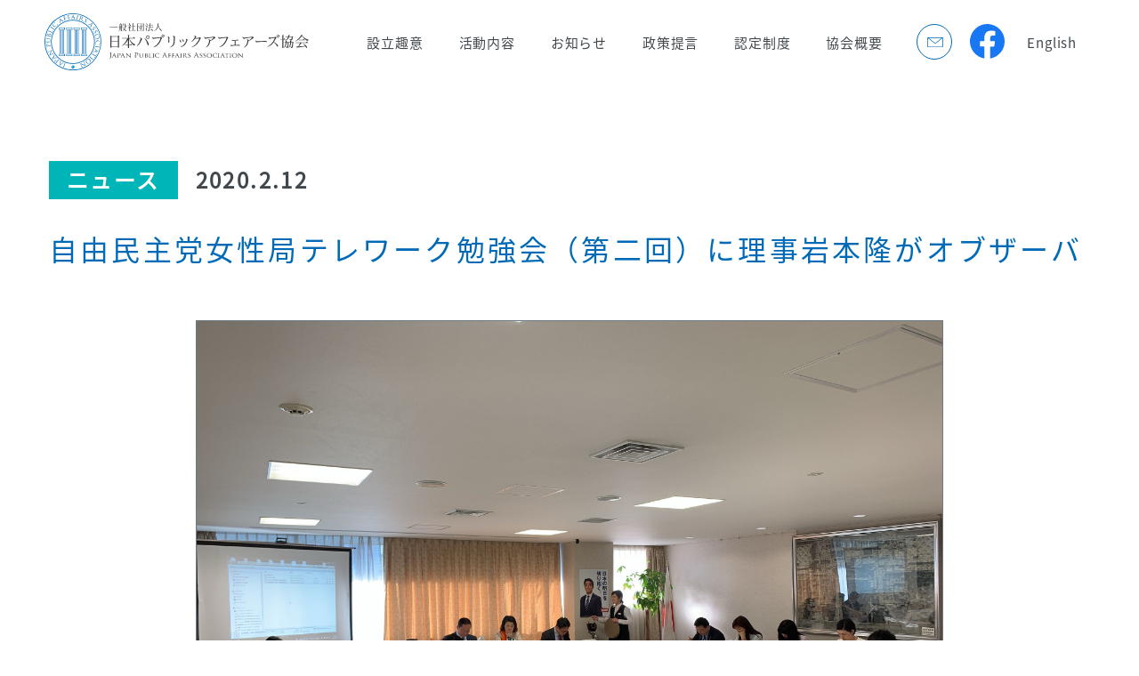

--- FILE ---
content_type: text/html; charset=UTF-8
request_url: https://www.j-paa.or.jp/policyproposal/366
body_size: 7238
content:
<!DOCTYPE html>
<html lang="ja">

<head>

    <title>

         自由民主党女性局テレワーク勉強会（第二回）に理事岩本隆がオブザーバー出席｜日本パブリックアフェーアーズ協会        
    </title>

    <meta charset="UTF-8">
    <meta name="description" content="
  
   日本パブリックアフェアーズ協会では、様々な社会課題の解決に向けた政策提言を行っています。  ">
    <meta name="keywords" content="
   政策提言、レポート、公共政策、ロビー活動  ">

    <meta name="viewport" content="width=device-width,minimum-scale=1.0,maximum-scale=1.0,user-scalable=0">
    <meta http-equiv="X-UA-Compatible" content="IE=edge">
    <link rel="shortcut icon" href="https://www.j-paa.or.jp/wp/wp-content/themes/public/img/favicon/favicon.ico">

    <!--OGP-->
    <meta property="og:title" content="
   自由民主党女性局テレワーク勉強会（第二回）に理事岩本隆がオブザーバー出席｜日本パブリックアフェーアーズ協会  ">

    <meta property="og:locale" content="ja_JP" />
    <meta property="og:type" content="website" />
    <meta property="og:site_name" content="日本パブリックアフェアーズ協会：企業の経済活動を社会課題解決の力に。">
    <meta property="og:image" content="https://www.j-paa.or.jp/wp/wp-content/themes/public/img/ogp.png">
    <meta property="og:url" content="
   https://www.j-paa.or.jp/policyproposal  ">


    <meta property="og:description" content="
   日本パブリックアフェアーズ協会では、様々な社会課題の解決に向けた政策提言を行っています。  ">

    <!--CSS読み込み-->
    <link rel="stylesheet" type="text/css"
        href="https://www.j-paa.or.jp/wp/wp-content/themes/public/css/reset.css?ver=1549945368" />
    <link rel="stylesheet" type="text/css"
        href="https://www.j-paa.or.jp/wp/wp-content/themes/public/css/common.css?ver=1564463659" />
    <link rel="stylesheet" type="text/css"
        href="https://www.j-paa.or.jp/wp/wp-content/themes/public/css/policyproposal.css?ver=1601020257" />

        <!--シングルページの場合-->
    <link rel="stylesheet" type="text/css"
        href="https://www.j-paa.or.jp/wp/wp-content/themes/public/css/policyproposal.css?ver=1601020257" />
    
    <link href="https://fonts.googleapis.com/css?family=Sawarabi+Mincho" rel="stylesheet">

    <!--JS読み込み-->
    <script rel="script" type="text/javascript"
        src="https://www.j-paa.or.jp/wp/wp-content/themes/public/js/jquery-1.9.1.min.js?ver=1545145310">
    </script>
    <script rel="script" type="text/javascript"
        src="https://www.j-paa.or.jp/wp/wp-content/themes/public/js/main.js?ver=1562750299">
    </script>
    <script rel="script" type="text/javascript"
        src="https://www.j-paa.or.jp/wp/wp-content/themes/public/js/smooth-scroll.js?ver=1550127445">
    </script>

    <!-- Global site tag (gtag.js) - Google Analytics -->
    <script async src="https://www.googletagmanager.com/gtag/js?id=UA-135541930-1"></script>
    <script>
    window.dataLayer = window.dataLayer || [];

    function gtag() {
        dataLayer.push(arguments);
    }
    gtag('js', new Date());

    gtag('config', 'UA-135541930-1');
    </script>

    <meta name="google-site-verification" content="XCOiEI3h_g0YdXtf6rsy6DEyPfxYXNuqE4JcOwtDGjo" />

    <meta name='robots' content='max-image-preview:large' />
	<style>img:is([sizes="auto" i], [sizes^="auto," i]) { contain-intrinsic-size: 3000px 1500px }</style>
	<script type="text/javascript">
/* <![CDATA[ */
window._wpemojiSettings = {"baseUrl":"https:\/\/s.w.org\/images\/core\/emoji\/16.0.1\/72x72\/","ext":".png","svgUrl":"https:\/\/s.w.org\/images\/core\/emoji\/16.0.1\/svg\/","svgExt":".svg","source":{"concatemoji":"https:\/\/www.j-paa.or.jp\/wp\/wp-includes\/js\/wp-emoji-release.min.js?ver=6.8.3"}};
/*! This file is auto-generated */
!function(s,n){var o,i,e;function c(e){try{var t={supportTests:e,timestamp:(new Date).valueOf()};sessionStorage.setItem(o,JSON.stringify(t))}catch(e){}}function p(e,t,n){e.clearRect(0,0,e.canvas.width,e.canvas.height),e.fillText(t,0,0);var t=new Uint32Array(e.getImageData(0,0,e.canvas.width,e.canvas.height).data),a=(e.clearRect(0,0,e.canvas.width,e.canvas.height),e.fillText(n,0,0),new Uint32Array(e.getImageData(0,0,e.canvas.width,e.canvas.height).data));return t.every(function(e,t){return e===a[t]})}function u(e,t){e.clearRect(0,0,e.canvas.width,e.canvas.height),e.fillText(t,0,0);for(var n=e.getImageData(16,16,1,1),a=0;a<n.data.length;a++)if(0!==n.data[a])return!1;return!0}function f(e,t,n,a){switch(t){case"flag":return n(e,"\ud83c\udff3\ufe0f\u200d\u26a7\ufe0f","\ud83c\udff3\ufe0f\u200b\u26a7\ufe0f")?!1:!n(e,"\ud83c\udde8\ud83c\uddf6","\ud83c\udde8\u200b\ud83c\uddf6")&&!n(e,"\ud83c\udff4\udb40\udc67\udb40\udc62\udb40\udc65\udb40\udc6e\udb40\udc67\udb40\udc7f","\ud83c\udff4\u200b\udb40\udc67\u200b\udb40\udc62\u200b\udb40\udc65\u200b\udb40\udc6e\u200b\udb40\udc67\u200b\udb40\udc7f");case"emoji":return!a(e,"\ud83e\udedf")}return!1}function g(e,t,n,a){var r="undefined"!=typeof WorkerGlobalScope&&self instanceof WorkerGlobalScope?new OffscreenCanvas(300,150):s.createElement("canvas"),o=r.getContext("2d",{willReadFrequently:!0}),i=(o.textBaseline="top",o.font="600 32px Arial",{});return e.forEach(function(e){i[e]=t(o,e,n,a)}),i}function t(e){var t=s.createElement("script");t.src=e,t.defer=!0,s.head.appendChild(t)}"undefined"!=typeof Promise&&(o="wpEmojiSettingsSupports",i=["flag","emoji"],n.supports={everything:!0,everythingExceptFlag:!0},e=new Promise(function(e){s.addEventListener("DOMContentLoaded",e,{once:!0})}),new Promise(function(t){var n=function(){try{var e=JSON.parse(sessionStorage.getItem(o));if("object"==typeof e&&"number"==typeof e.timestamp&&(new Date).valueOf()<e.timestamp+604800&&"object"==typeof e.supportTests)return e.supportTests}catch(e){}return null}();if(!n){if("undefined"!=typeof Worker&&"undefined"!=typeof OffscreenCanvas&&"undefined"!=typeof URL&&URL.createObjectURL&&"undefined"!=typeof Blob)try{var e="postMessage("+g.toString()+"("+[JSON.stringify(i),f.toString(),p.toString(),u.toString()].join(",")+"));",a=new Blob([e],{type:"text/javascript"}),r=new Worker(URL.createObjectURL(a),{name:"wpTestEmojiSupports"});return void(r.onmessage=function(e){c(n=e.data),r.terminate(),t(n)})}catch(e){}c(n=g(i,f,p,u))}t(n)}).then(function(e){for(var t in e)n.supports[t]=e[t],n.supports.everything=n.supports.everything&&n.supports[t],"flag"!==t&&(n.supports.everythingExceptFlag=n.supports.everythingExceptFlag&&n.supports[t]);n.supports.everythingExceptFlag=n.supports.everythingExceptFlag&&!n.supports.flag,n.DOMReady=!1,n.readyCallback=function(){n.DOMReady=!0}}).then(function(){return e}).then(function(){var e;n.supports.everything||(n.readyCallback(),(e=n.source||{}).concatemoji?t(e.concatemoji):e.wpemoji&&e.twemoji&&(t(e.twemoji),t(e.wpemoji)))}))}((window,document),window._wpemojiSettings);
/* ]]> */
</script>
<style id='wp-emoji-styles-inline-css' type='text/css'>

	img.wp-smiley, img.emoji {
		display: inline !important;
		border: none !important;
		box-shadow: none !important;
		height: 1em !important;
		width: 1em !important;
		margin: 0 0.07em !important;
		vertical-align: -0.1em !important;
		background: none !important;
		padding: 0 !important;
	}
</style>
<link rel='stylesheet' id='wp-block-library-css' href='https://www.j-paa.or.jp/wp/wp-includes/css/dist/block-library/style.min.css?ver=6.8.3' type='text/css' media='all' />
<style id='classic-theme-styles-inline-css' type='text/css'>
/*! This file is auto-generated */
.wp-block-button__link{color:#fff;background-color:#32373c;border-radius:9999px;box-shadow:none;text-decoration:none;padding:calc(.667em + 2px) calc(1.333em + 2px);font-size:1.125em}.wp-block-file__button{background:#32373c;color:#fff;text-decoration:none}
</style>
<style id='global-styles-inline-css' type='text/css'>
:root{--wp--preset--aspect-ratio--square: 1;--wp--preset--aspect-ratio--4-3: 4/3;--wp--preset--aspect-ratio--3-4: 3/4;--wp--preset--aspect-ratio--3-2: 3/2;--wp--preset--aspect-ratio--2-3: 2/3;--wp--preset--aspect-ratio--16-9: 16/9;--wp--preset--aspect-ratio--9-16: 9/16;--wp--preset--color--black: #000000;--wp--preset--color--cyan-bluish-gray: #abb8c3;--wp--preset--color--white: #ffffff;--wp--preset--color--pale-pink: #f78da7;--wp--preset--color--vivid-red: #cf2e2e;--wp--preset--color--luminous-vivid-orange: #ff6900;--wp--preset--color--luminous-vivid-amber: #fcb900;--wp--preset--color--light-green-cyan: #7bdcb5;--wp--preset--color--vivid-green-cyan: #00d084;--wp--preset--color--pale-cyan-blue: #8ed1fc;--wp--preset--color--vivid-cyan-blue: #0693e3;--wp--preset--color--vivid-purple: #9b51e0;--wp--preset--gradient--vivid-cyan-blue-to-vivid-purple: linear-gradient(135deg,rgba(6,147,227,1) 0%,rgb(155,81,224) 100%);--wp--preset--gradient--light-green-cyan-to-vivid-green-cyan: linear-gradient(135deg,rgb(122,220,180) 0%,rgb(0,208,130) 100%);--wp--preset--gradient--luminous-vivid-amber-to-luminous-vivid-orange: linear-gradient(135deg,rgba(252,185,0,1) 0%,rgba(255,105,0,1) 100%);--wp--preset--gradient--luminous-vivid-orange-to-vivid-red: linear-gradient(135deg,rgba(255,105,0,1) 0%,rgb(207,46,46) 100%);--wp--preset--gradient--very-light-gray-to-cyan-bluish-gray: linear-gradient(135deg,rgb(238,238,238) 0%,rgb(169,184,195) 100%);--wp--preset--gradient--cool-to-warm-spectrum: linear-gradient(135deg,rgb(74,234,220) 0%,rgb(151,120,209) 20%,rgb(207,42,186) 40%,rgb(238,44,130) 60%,rgb(251,105,98) 80%,rgb(254,248,76) 100%);--wp--preset--gradient--blush-light-purple: linear-gradient(135deg,rgb(255,206,236) 0%,rgb(152,150,240) 100%);--wp--preset--gradient--blush-bordeaux: linear-gradient(135deg,rgb(254,205,165) 0%,rgb(254,45,45) 50%,rgb(107,0,62) 100%);--wp--preset--gradient--luminous-dusk: linear-gradient(135deg,rgb(255,203,112) 0%,rgb(199,81,192) 50%,rgb(65,88,208) 100%);--wp--preset--gradient--pale-ocean: linear-gradient(135deg,rgb(255,245,203) 0%,rgb(182,227,212) 50%,rgb(51,167,181) 100%);--wp--preset--gradient--electric-grass: linear-gradient(135deg,rgb(202,248,128) 0%,rgb(113,206,126) 100%);--wp--preset--gradient--midnight: linear-gradient(135deg,rgb(2,3,129) 0%,rgb(40,116,252) 100%);--wp--preset--font-size--small: 13px;--wp--preset--font-size--medium: 20px;--wp--preset--font-size--large: 36px;--wp--preset--font-size--x-large: 42px;--wp--preset--spacing--20: 0.44rem;--wp--preset--spacing--30: 0.67rem;--wp--preset--spacing--40: 1rem;--wp--preset--spacing--50: 1.5rem;--wp--preset--spacing--60: 2.25rem;--wp--preset--spacing--70: 3.38rem;--wp--preset--spacing--80: 5.06rem;--wp--preset--shadow--natural: 6px 6px 9px rgba(0, 0, 0, 0.2);--wp--preset--shadow--deep: 12px 12px 50px rgba(0, 0, 0, 0.4);--wp--preset--shadow--sharp: 6px 6px 0px rgba(0, 0, 0, 0.2);--wp--preset--shadow--outlined: 6px 6px 0px -3px rgba(255, 255, 255, 1), 6px 6px rgba(0, 0, 0, 1);--wp--preset--shadow--crisp: 6px 6px 0px rgba(0, 0, 0, 1);}:where(.is-layout-flex){gap: 0.5em;}:where(.is-layout-grid){gap: 0.5em;}body .is-layout-flex{display: flex;}.is-layout-flex{flex-wrap: wrap;align-items: center;}.is-layout-flex > :is(*, div){margin: 0;}body .is-layout-grid{display: grid;}.is-layout-grid > :is(*, div){margin: 0;}:where(.wp-block-columns.is-layout-flex){gap: 2em;}:where(.wp-block-columns.is-layout-grid){gap: 2em;}:where(.wp-block-post-template.is-layout-flex){gap: 1.25em;}:where(.wp-block-post-template.is-layout-grid){gap: 1.25em;}.has-black-color{color: var(--wp--preset--color--black) !important;}.has-cyan-bluish-gray-color{color: var(--wp--preset--color--cyan-bluish-gray) !important;}.has-white-color{color: var(--wp--preset--color--white) !important;}.has-pale-pink-color{color: var(--wp--preset--color--pale-pink) !important;}.has-vivid-red-color{color: var(--wp--preset--color--vivid-red) !important;}.has-luminous-vivid-orange-color{color: var(--wp--preset--color--luminous-vivid-orange) !important;}.has-luminous-vivid-amber-color{color: var(--wp--preset--color--luminous-vivid-amber) !important;}.has-light-green-cyan-color{color: var(--wp--preset--color--light-green-cyan) !important;}.has-vivid-green-cyan-color{color: var(--wp--preset--color--vivid-green-cyan) !important;}.has-pale-cyan-blue-color{color: var(--wp--preset--color--pale-cyan-blue) !important;}.has-vivid-cyan-blue-color{color: var(--wp--preset--color--vivid-cyan-blue) !important;}.has-vivid-purple-color{color: var(--wp--preset--color--vivid-purple) !important;}.has-black-background-color{background-color: var(--wp--preset--color--black) !important;}.has-cyan-bluish-gray-background-color{background-color: var(--wp--preset--color--cyan-bluish-gray) !important;}.has-white-background-color{background-color: var(--wp--preset--color--white) !important;}.has-pale-pink-background-color{background-color: var(--wp--preset--color--pale-pink) !important;}.has-vivid-red-background-color{background-color: var(--wp--preset--color--vivid-red) !important;}.has-luminous-vivid-orange-background-color{background-color: var(--wp--preset--color--luminous-vivid-orange) !important;}.has-luminous-vivid-amber-background-color{background-color: var(--wp--preset--color--luminous-vivid-amber) !important;}.has-light-green-cyan-background-color{background-color: var(--wp--preset--color--light-green-cyan) !important;}.has-vivid-green-cyan-background-color{background-color: var(--wp--preset--color--vivid-green-cyan) !important;}.has-pale-cyan-blue-background-color{background-color: var(--wp--preset--color--pale-cyan-blue) !important;}.has-vivid-cyan-blue-background-color{background-color: var(--wp--preset--color--vivid-cyan-blue) !important;}.has-vivid-purple-background-color{background-color: var(--wp--preset--color--vivid-purple) !important;}.has-black-border-color{border-color: var(--wp--preset--color--black) !important;}.has-cyan-bluish-gray-border-color{border-color: var(--wp--preset--color--cyan-bluish-gray) !important;}.has-white-border-color{border-color: var(--wp--preset--color--white) !important;}.has-pale-pink-border-color{border-color: var(--wp--preset--color--pale-pink) !important;}.has-vivid-red-border-color{border-color: var(--wp--preset--color--vivid-red) !important;}.has-luminous-vivid-orange-border-color{border-color: var(--wp--preset--color--luminous-vivid-orange) !important;}.has-luminous-vivid-amber-border-color{border-color: var(--wp--preset--color--luminous-vivid-amber) !important;}.has-light-green-cyan-border-color{border-color: var(--wp--preset--color--light-green-cyan) !important;}.has-vivid-green-cyan-border-color{border-color: var(--wp--preset--color--vivid-green-cyan) !important;}.has-pale-cyan-blue-border-color{border-color: var(--wp--preset--color--pale-cyan-blue) !important;}.has-vivid-cyan-blue-border-color{border-color: var(--wp--preset--color--vivid-cyan-blue) !important;}.has-vivid-purple-border-color{border-color: var(--wp--preset--color--vivid-purple) !important;}.has-vivid-cyan-blue-to-vivid-purple-gradient-background{background: var(--wp--preset--gradient--vivid-cyan-blue-to-vivid-purple) !important;}.has-light-green-cyan-to-vivid-green-cyan-gradient-background{background: var(--wp--preset--gradient--light-green-cyan-to-vivid-green-cyan) !important;}.has-luminous-vivid-amber-to-luminous-vivid-orange-gradient-background{background: var(--wp--preset--gradient--luminous-vivid-amber-to-luminous-vivid-orange) !important;}.has-luminous-vivid-orange-to-vivid-red-gradient-background{background: var(--wp--preset--gradient--luminous-vivid-orange-to-vivid-red) !important;}.has-very-light-gray-to-cyan-bluish-gray-gradient-background{background: var(--wp--preset--gradient--very-light-gray-to-cyan-bluish-gray) !important;}.has-cool-to-warm-spectrum-gradient-background{background: var(--wp--preset--gradient--cool-to-warm-spectrum) !important;}.has-blush-light-purple-gradient-background{background: var(--wp--preset--gradient--blush-light-purple) !important;}.has-blush-bordeaux-gradient-background{background: var(--wp--preset--gradient--blush-bordeaux) !important;}.has-luminous-dusk-gradient-background{background: var(--wp--preset--gradient--luminous-dusk) !important;}.has-pale-ocean-gradient-background{background: var(--wp--preset--gradient--pale-ocean) !important;}.has-electric-grass-gradient-background{background: var(--wp--preset--gradient--electric-grass) !important;}.has-midnight-gradient-background{background: var(--wp--preset--gradient--midnight) !important;}.has-small-font-size{font-size: var(--wp--preset--font-size--small) !important;}.has-medium-font-size{font-size: var(--wp--preset--font-size--medium) !important;}.has-large-font-size{font-size: var(--wp--preset--font-size--large) !important;}.has-x-large-font-size{font-size: var(--wp--preset--font-size--x-large) !important;}
:where(.wp-block-post-template.is-layout-flex){gap: 1.25em;}:where(.wp-block-post-template.is-layout-grid){gap: 1.25em;}
:where(.wp-block-columns.is-layout-flex){gap: 2em;}:where(.wp-block-columns.is-layout-grid){gap: 2em;}
:root :where(.wp-block-pullquote){font-size: 1.5em;line-height: 1.6;}
</style>
<link rel="https://api.w.org/" href="https://www.j-paa.or.jp/wp-json/" /><link rel="EditURI" type="application/rsd+xml" title="RSD" href="https://www.j-paa.or.jp/wp/xmlrpc.php?rsd" />
<meta name="generator" content="WordPress 6.8.3" />
<link rel="canonical" href="https://www.j-paa.or.jp/policyproposal/366/" />
<link rel='shortlink' href='https://www.j-paa.or.jp/?p=366' />
<link rel="alternate" title="oEmbed (JSON)" type="application/json+oembed" href="https://www.j-paa.or.jp/wp-json/oembed/1.0/embed?url=https%3A%2F%2Fwww.j-paa.or.jp%2Fpolicyproposal%2F366%2F" />
<link rel="alternate" title="oEmbed (XML)" type="text/xml+oembed" href="https://www.j-paa.or.jp/wp-json/oembed/1.0/embed?url=https%3A%2F%2Fwww.j-paa.or.jp%2Fpolicyproposal%2F366%2F&#038;format=xml" />
</head>

<body>

    <div id="wrapperAll">
        <div id=            policyproposal  class="sub-page"            >

            <!--header-->
            <header>
                <div id="headerInner">
                    <figure class="logo"><a href="https://www.j-paa.or.jp"><img
                                src="https://www.j-paa.or.jp/wp/wp-content/themes/public/img/pc/JPAA.svg?ver=__NOCACHE__"
                                alt="一般社団法人　日本パブリックアフェアーズ協会"></a>
                    </figure>
                    <div class="pc-class">
                        <ul>

                            <li>
                                <a href=" https://www.j-paa.or.jp/mission"
                                     >設立趣意</a>
                            </li>

                            <li>
                                <a href=" https://www.j-paa.or.jp/activities"
                                     >活動内容</a>
                            </li>

                            <li>
                                <a href=" https://www.j-paa.or.jp/news"  >お知らせ</a>
                            </li>

                                                        <li>
                                <a href="/policyproposal/1023?rel=1" ontouchstart=""
                                    >
                                    <i>
                                        政策提言
                                    </i>
                                </a>
                            </li>
                                                                                                                <li>
                                <a href=" https://www.j-paa.or.jp/certification"
                                     >認定制度</a>
                            </li>



                            <li>
                                <a href=" https://www.j-paa.or.jp/members"
                                     >協会概要</a>
                            </li>
                            <li class="icon-link">
                                <a href="mailto:info&#64;j-paa.jp">
                                </a>
                            </li>
                            <li class="icon-fb">
                                <a href="https://www.facebook.com/japanpublicaffairs/" target="_blank" rel="noopener">
                                </a>
                            </li>
                            <li>
                                <a href="https://www.j-paa.or.jp/en">English</a>
                                </a>
                            </li>
                        </ul>
                    </div>

                    <!--Hamburger menu-->
                    <div class="sp_topNav_wrapper sp-class">
                        <div class="toggle off">
                            <span></span>
                            <span></span>
                            <span></span>
                        </div>
                        <div id="sp_topNav">
                            <div class="sp_topNav_inner">
                                <ul>

                                    <li>
                                        <a href=" https://www.j-paa.or.jp/mission 
                   ">設立趣意</a>
                                    </li>


                                    <li>
                                        <a href=" https://www.j-paa.or.jp/activities 
                   ">活動内容</a>
                                    </li>

                                    <li>
                                        <a href=" https://www.j-paa.or.jp/news 
                   ">お知らせ</a>
                                    </li>

                                                                        <li>
                                        <a href="/policyproposal/1023?rel=1"
                                            ontouchstart="">
                                            <i>
                                                政策提言
                                            </i>
                                        </a>
                                    </li>
                                                                                                                                                <li>
                                        <a href=" https://www.j-paa.or.jp/certification 
                   ">認定制度</a>
                                    </li>

                                    <li>
                                        <a href=" https://www.j-paa.or.jp/members 
                   ">協会概要</a>
                                    </li>
                                    <li class="contact">
                                        <a href="mailto:info&#64;j-paa.jp">
                                            お問い合わせ
                                        </a>
                                    </li>
                                    <li>
                                        <a class="icon-fb" href="https://www.facebook.com/japanpublicaffairs/"
                                            target="_blank" rel="noopener">
                                            Facebook
                                        </a>
                                    </li>
                                    <li>
                                        <a href="https://www.j-paa.or.jp/en">English</a>
                                        </a>
                                    </li>
                                </ul>
                            </div>
                        </div>
                    </div>

                </div>
            </header>
<!--article-->
<section class="fadeIn effect" id="article">
    <div class="inner">
        <div class="article-wrapper">

            
            <div class="content">
                <div class="title">
                    <span><em>ニュース</em>2020.2.12</span>
                    <p>自由民主党女性局テレワーク勉強会（第二回）に理事岩本隆がオブザーバー出席</p>
                </div>

                <figure>
                    <img src="https://www.j-paa.or.jp/wp/wp-content/uploads/2020/02/IMG_2740.jpg">
                </figure>

                <div class="txt"><p>　一般社団法人 日本パブリックアフェアーズ協会理事である慶應義塾大学大学院経営管理研究科　岩本隆特任教授は、 2020年2月12日（水）、自由民主党本部で開催された「自由民主党女性局テレワーク勉強会（第二回）」にオブザーバーとして参加しました。</p>
<p>　勉強会では、内閣官房内閣人事局及び内閣官房IT総合戦略室の出席者から、国家公務員によるテレワーク利用促進の現状と取組みについて説明がありました。</p>
<p>　岩本隆特任教授は、「日常的にテレワークを利用する職員の割合」の向上に向けてより実効的な取組みが必要であること、必要なハード面・ソフト面の整備を利用シーンごとに整理した上で具体的なロードマップを策定する必要があること等を発言しました。</p>
<p>本勉強会では、今後も継続して具体的な議論が行われる予定です。</p>
<p>&nbsp;</p>
</div>

            </div>

            <div class="pdf">

                                <a href="" target="_blank" rel="noopener">
                    <figure><img src="https://www.j-paa.or.jp/wp/wp-content/themes/public/img/pc/pdf.png?ver=__NOCACHE__"
                            srcset="https://www.j-paa.or.jp/wp/wp-content/themes/public/img/pc/retina/pdf@2x.png?ver=__NOCACHE__ 2x"
                            alt=""></figure>
                </a>
                <p>
                    <span></span>
                    <span>PDFファイル </span>
                    <em><a href="" target="_blank" rel="noopener">ダウンロード</a></em>
                </p>
            </div>

            <div class="btn-list">
                <ul>
                    
                    <li class="prev"><a href="https://www.j-paa.or.jp/policyproposal/353/" rel="prev">前の記事へ</a></li>
                    <li class="return">
                        <a href="https://www.j-paa.or.jp/news">
                            お知らせ一覧を見る
                        </a>
                    </li>
                    <li class="next"><a href="https://www.j-paa.or.jp/policyproposal/383/" rel="next">次の記事へ</a></li>

                </ul>
            </div>

        </div>

    </div>
</section>

<!--picup-->
<section class="fadeIn effect">
    
    <div class="inner">
        <h2> PICK UP NEWS</h2>

        <div class="news-list">


            <ul>
                            

            <a href="/policyproposal/1034 " ontouchstart="">
                <li>
                    <div>
                        <figure><img src="https://www.j-paa.or.jp/wp/wp-content/uploads/2024/02/トップ画像.jpg" alt="">
                        </figure>
                    </div>
                    <span><em>セミナー</em>2026.01.06</span>
                    <p>Public Affairs Healthcare Forum 2025 を開催</p>
                </li>
            </a>

            

            <a href="/policyproposal/1023 " ontouchstart="">
                <li>
                    <div>
                        <figure><img src="https://www.j-paa.or.jp/wp/wp-content/uploads/2025/12/HP掲載画像-1.png" alt="">
                        </figure>
                    </div>
                    <span><em>政策提言</em>2025.12.25</span>
                    <p>「原価計算方式」の暫定的見直しに関する政策提言書を発表</p>
                </li>
            </a>

            

            <a href="/policyproposal/1029 " ontouchstart="">
                <li>
                    <div>
                        <figure><img src="https://www.j-paa.or.jp/wp/wp-content/uploads/2024/02/トップ画像.jpg" alt="">
                        </figure>
                    </div>
                    <span><em>ニュース</em>2025.12.24</span>
                    <p>2025年パブリックアフェアーズプロフェッショナル養成講座を開催</p>
                </li>
            </a>

                        
            </ul>

</section>

    <!--footer-->
    <footer>
      <p>
        &copy;JAPAN PUBLIC AFFAIRS ASSOCIATION Co.,Ltd. All rights reserved.
      </p>
    </footer>
    <script type="speculationrules">
{"prefetch":[{"source":"document","where":{"and":[{"href_matches":"\/*"},{"not":{"href_matches":["\/wp\/wp-*.php","\/wp\/wp-admin\/*","\/wp\/wp-content\/uploads\/*","\/wp\/wp-content\/*","\/wp\/wp-content\/plugins\/*","\/wp\/wp-content\/themes\/public\/*","\/*\\?(.+)"]}},{"not":{"selector_matches":"a[rel~=\"nofollow\"]"}},{"not":{"selector_matches":".no-prefetch, .no-prefetch a"}}]},"eagerness":"conservative"}]}
</script>

   </div>
  </div>
</body>

</html>


--- FILE ---
content_type: text/css
request_url: https://www.j-paa.or.jp/wp/wp-content/themes/public/css/common.css?ver=1564463659
body_size: 5401
content:
@charset "UTF-8";

@font-face {
  font-family: "Noto Sans JP";
  font-style: normal;
  font-weight: 400;
  src: local("Noto Sans CJK JP Regular"), url(//fonts.gstatic.com/ea/notosansjp/v5/NotoSansJP-Regular.woff2) format("woff2"), url(//fonts.gstatic.com/ea/notosansjp/v5/NotoSansJP-Regular.woff) format("woff"), url(//fonts.gstatic.com/ea/notosansjp/v5/NotoSansJP-Regular.otf) format("opentype");
}

/**********************************
 *
 * COMMON
 *
 **********************************/

* {
  -webkit-box-sizing: border-box;
  -o-box-sizing: border-box;
  -ms-box-sizing: border-box;
  box-sizing: border-box;
}

img {
  display: block;
  width: 100%;
  vertical-align: bottom;
}

a:link {
  text-decoration: none;
}

.clearfix:after {
  content: "";
  display: block;
  clear: both;
}

.inner {
  position: relative;
  width: 1170px;
  margin: 0 auto;
}

section {
  position: relative;
  margin-bottom: 140px;
}

.pc-class {
  display: block;
}

.sp-class {
  display: none;
}

h1,
h2,
h3 {
  font-weight: bold;
  text-align: center;
  line-height: 1;
  font-family: "游明朝体", "Yu Mincho", YuMincho, "Sawarabi Mincho", "MS P明朝", "MS PMincho", serif;
  font-weight: 500;
}

h2 {
  font-size: 40px;
  letter-spacing: 4px;
  color: #006ab7;
  margin-bottom: 50px;
}

h2:before {
  content: "";
  display: block;
  width: 1px;
  height: 50px;
  background-color: #006ab7;
  margin: 0 auto;
  margin-bottom: 15px;
}

.outline {
  font-family: "游明朝体", "Yu Mincho", YuMincho, "Sawarabi Mincho", "MS P明朝", "MS PMincho", serif;
  font-size: 24px;
  font-weight: 600;
  line-height: 2;
  letter-spacing: 2.4px;
  text-align: center;
  color: #006ab7;
  margin-bottom: 50px;
}

.min {
  font-family: "游明朝体", "Yu Mincho", YuMincho, "Sawarabi Mincho", "MS P明朝", "MS PMincho", serif;
}

.sm {
  font-size: 10px;
}

.fadeIn {
  opacity: 0;
  -webkit-transform: translateY(50px);
  -ms-transform: translateY(50px);
  transform: translateY(50px);
  -webkit-transition: all 0.5s;
  -o-transition: all 0.5s;
  transition: all 0.5s;
}

.fadeIn.on {
  -webkit-transform: translateY(0);
  -ms-transform: translateY(0);
  transform: translateY(0);
  opacity: 1;
}

/*loader*/

.loader_blank {
  position: fixed;
  width: 100%;
  height: 100%;
  top: 0;
  left: 0;
  z-index: 10001;
  background: white;
}

.loader_blank.on {
  -webkit-animation-name: heightDown;
  animation-name: heightDown;
  -webkit-animation-duration: 0.7s;
  animation-duration: 0.7s;
  -webkit-animation-iteration-count: 1;
  animation-iteration-count: 1;
  -webkit-animation-timing-function: cubic-bezier(0.88, 0.07, 0.83, 0.32) 0s;
  animation-timing-function: cubic-bezier(0.88, 0.07, 0.83, 0.32) 0s;
  -webkit-animation-fill-mode: forwards;
  animation-fill-mode: forwards;
}

.loader_blank {
  position: fixed;
  width: 100%;
  height: 100%;
  top: 0;
  left: 0;
  z-index: 10001;
  background: white;
}

.loader_blank2.on {
  -webkit-animation-name: heightDown;
  animation-name: heightDown;
  -webkit-animation-duration: 0.7s;
  animation-duration: 0.7s;
  -webkit-animation-iteration-count: 1;
  animation-iteration-count: 1;
  -webkit-animation-timing-function: cubic-bezier(0.88, 0.07, 0.83, 0.32) 0s;
  animation-timing-function: cubic-bezier(0.88, 0.07, 0.83, 0.32) 0s;
  -webkit-animation-fill-mode: forwards;
  animation-fill-mode: forwards;
}

@-webkit-keyframes heightDown {
  from {
    height: 100%;
  }

  to {
    height: 0%;
  }
}

@keyframes heightDown {
  from {
    height: 100%;
  }

  to {
    height: 0%;
  }
}

.loader_blank2 {
  position: fixed;
  width: 100%;
  height: 100%;
  top: 0;
  left: 0;
  z-index: 10000;
  background: #006ab7;
}

.logo_mark {
  width: 180px;
  position: fixed;
  top: 50%;
  left: 50%;
  -webkit-transform: translate(-50%, -50%);
  -ms-transform: translate(-50%, -50%);
  transform: translate(-50%, -50%);
  display: none;
}

.logo_mark2 {
  width: 180px;
  position: fixed;
  top: 50%;
  left: 50%;
  -webkit-transform: translate(-50%, -50%);
  -ms-transform: translate(-50%, -50%);
  transform: translate(-50%, -50%);
}

/*MORE BUTTON*/

.more-btn {
  position: relative;
  width: 200px;
  margin: 0 auto;
  display: block;
  overflow: hidden;
}

.more-btn a {
  position: relative;
  display: block;
  padding: 15px 0;
  border: solid 1px #006ab7;
  background-color: #ffffff;
  color: #006ab7;
  font-family: "游明朝体", "Yu Mincho", YuMincho, "Sawarabi Mincho", "MS P明朝", "MS PMincho", serif;
  font-size: 18px;
  font-weight: 500;
  text-align: center;
  line-height: 1;
  cursor: pointer;
  -webkit-transition: all 0.3s ease;
  -o-transition: all 0.3s ease;
  transition: all 0.3s ease;
  z-index: 2;
}

.more-btn a:after {
  content: "";
  display: inline-block;
  position: absolute;
  top: 0;
  left: -120%;
  width: 100%;
  height: 100%;
  background-color: #006ab7;
  -webkit-transition: all 0.3s ease;
  -o-transition: all 0.3s ease;
  transition: all 0.3s ease;
  z-index: -1;
}

.more-btn:hover a {
  color: #ffffff;
}

.more-btn a:hover::after {
  left: 0;
  background-color: #006ab7;
}

/*DETAIL BUTTON*/

.detail_btn {
  position: relative;
  width: 500px;
  margin: 0 auto;
  display: block;
  overflow: hidden;
  border: solid 1px #006ab7;
}

.detail_btn a {
  width: 500px;
  position: relative;
  font-family: "游明朝体", "Yu Mincho", YuMincho, "Sawarabi Mincho", "MS P明朝", "MS PMincho", serif;
  display: block;
  padding: 8px 0;
  background-color: #ffffff;
  color: #006ab7;
  font-size: 20px;
  text-align: center;
  cursor: pointer;
  -webkit-transition: all 0.3s ease;
  -o-transition: all 0.3s ease;
  transition: all 0.3s ease;
  z-index: 2;
}

.detail_btn a:before {
  content: "";
  display: block;
  background-image: url(../img/pc/icon_mail.svg);
  background-repeat: no-repeat;
  background-size: 23px 15px;
  background-position: center center;
  position: absolute;
  top: 0;
  bottom: 0;
  left: 125px;
  margin: auto;
  width: 23px;
  -webkit-transition: all 0.3s ease;
  -o-transition: all 0.3s ease;
  transition: all 0.3s ease;
}

.detail_btn a:after {
  content: "";
  display: inline-block;
  position: absolute;
  top: 0;
  left: -130%;
  width: 100%;
  height: 100%;
  background-color: #006ab7;
  -webkit-transition: all 0.3s ease;
  -o-transition: all 0.3s ease;
  transition: all 0.3s ease;
  z-index: -1;
}

.detail_btn:hover {
  border: solid 1px #006ab7;
}

.detail_btn:hover a {
  color: #ffffff;
}

.detail_btn a:hover::before {
  background-image: url(../img/pc/icon_mail_white.svg);
  background-size: 23px 15px;
}

.detail_btn a:hover::after {
  left: 0;
  background-color: #006ab7;
}

/*LINK BUTTON*/

.link_btn {
  position: relative;
  width: 340px;
  margin: 0 auto;
  display: block;
  overflow: hidden;
  border: solid 1px #006ab7;
}

.link_btn a {
  position: relative;
  width: 340px;
  padding: 15px 0;
  display: block;
  background-color: #ffffff;
  color: #006ab7;
  font-family: "游明朝体", "Yu Mincho", YuMincho, "Sawarabi Mincho", "MS P明朝", "MS PMincho", serif;
  font-size: 20px;
  font-weight: 500;
  text-align: center;
  line-height: 1;
  cursor: pointer;
  -webkit-transition: all 0.3s ease;
  -o-transition: all 0.3s ease;
  transition: all 0.3s ease;
  z-index: 2;
}

.link_btn a:after {
  content: "";
  display: inline-block;
  position: absolute;
  top: 0;
  left: -130%;
  width: 100%;
  height: 100%;
  background-color: #006ab7;
  -webkit-transition: all 0.3s ease;
  -o-transition: all 0.3s ease;
  transition: all 0.3s ease;
  z-index: -1;
}

.link_btn:hover {
  border: solid 1px #006ab7;
}

.link_btn:hover a {
  color: #ffffff;
}

.link_btn a:hover:after {
  left: 0;
  background-color: #006ab7;
}

/*ICON LINK*/

a.icon_link {
  display: inline-block;
  font-family: "Noto Sans JP", "游ゴシック体", YuGothic, "游ゴシック", "Yu Gothic", "ＭＳ Ｐゴシック", "MS PGothic", sans-serif;
  font-size: 16px;
  color: #006ab7;
  border-bottom: 2px solid #006ab7;
  cursor: pointer;
}

a.icon_link img {
  width: 15px;
  height: 15px;
  display: inline-block;
  vertical-align: middle;
  margin-top: -2px;
  margin-right: 9px;
}

a.icon_link small {
  font-size: 12.5px;
}

a.icon_link:hover {
  opacity: 0.8;
}

/*NEWSLIST*/

.news-list ul {
  width: 100%;
  display: -webkit-box;
  display: -ms-flexbox;
  display: flex;
  -webkit-box-pack: start;
  -ms-flex-pack: start;
  justify-content: flex-start;
  -webkit-box-align: center;
  -ms-flex-align: center;
  align-items: center;
  margin-bottom: 60px;
  -ms-flex-wrap: wrap;
  flex-wrap: wrap;
}

.news-list ul a li {
  width: 350px;
  margin-right: 60px;
}

.news-list ul a:nth-of-type(3n) li {
  margin-right: 0px;
}

.news-list ul a li figure {
  width: 100%;
  border: 1px solid #6c7a84;
}

.news-list ul a li p {
  height: 65px;
  color: #40484e;
  overflow: hidden;
}

.news-list ul a li span {
  display: block;
  margin: 15px 0 10px;
  font-weight: bold;
  color: #40484e;
}

.news-list ul a li span em {
  display: inline-block;
  color: #ffffff;
  padding: 0 15px;
  margin-right: 15px;
  font-weight: normal;
  min-height: auto;
}

#news ol li.active {
  color: #ffffff !important;
  pointer-events: none;
}

#news ol li#all-tab.active {
  background: #006ab7;
}

#news ol li#about-tab.active {
  background: #00a5e3;
}

#news ol li#news-tab.active {
  background: #00b5b7;
}

#news ol li#seminar-tab.active {
  background: #e98c77;
}

#news .news-list {
  display: none;
}

#news .news-list.active {
  display: block !important;
}

/**********************************
 *
 * header
 *
 **********************************/

header {
  width: 100%;
  min-width: 1280px;
  height: 7.3vw;
  min-height: 94px;
  z-index: 10;
  position: fixed;
  top: 0;
  left: 0;
  display: -webkit-box;
  display: -ms-flexbox;
  display: flex;
  -webkit-box-align: center;
  -ms-flex-align: center;
  align-items: center;
  background-color: #ffffff;
}

#headerInner {
  width: 100%;
  display: -webkit-box;
  display: -ms-flexbox;
  display: flex;
  -webkit-box-pack: justify;
  -ms-flex-pack: justify;
  justify-content: space-between;
  -webkit-box-align: center;
  -ms-flex-align: center;
  align-items: center;
  /*margin: 15px 50px;*/
  margin: 1.09vw 3.63vw;
}

#headerInner .logo {
  width: 23vw;
  min-width: 297px;
}

#headerInner ul {
  display: -webkit-box;
  display: -ms-flexbox;
  display: flex;
  -webkit-box-pack: justify;
  -ms-flex-pack: justify;
  justify-content: space-between;
  -webkit-box-align: center;
  -ms-flex-align: center;
  align-items: center;
}

#headerInner ul li a {
  display: inline-block;
  /*margin: 0 20px;*/
  margin: 0 1.45vw;
  /*font-size: 15px;*/
  font-size: 1.09vw;
  color: #40484e;
  border-bottom: 1px solid transparent;
  vertical-align: middle;
  -webkit-transition: all 0.3s ease;
  -o-transition: all 0.3s ease;
  transition: all 0.3s ease;
  position: relative;
}

#headerInner ul li a:before,
#headerInner ul li a:after {
  content: "";
  width: 0;
  height: 1px;
  position: absolute;
  bottom: -2px;
  background: #006ab7;
  -webkit-transition: all 0.3s ease-out;
  -o-transition: all 0.3s ease-out;
  transition: all 0.3s ease-out;
}

#headerInner ul li a:before {
  left: 50%;
}

#headerInner ul li a:after {
  right: 50%;
}

#headerInner ul li a:hover::before {
  width: 50%;
}

#headerInner ul li a:hover::after {
  width: 50%;
}

#headerInner ul li a:hover {
  color: #006ab7;
}

#headerInner ul li a.current {
  color: #006ab7;
  pointer-events: none;
}

#headerInner ul li a.current:before,
#headerInner ul li a.current:after {
  width: 50%;
}

/*EMAIL ICON*/

#headerInner ul .icon-link {
  position: relative;
  overflow: hidden;
  width: 40px;
  height: 40px;
  display: block;
  border: 1px solid #006ab7;
  border-radius: 50%;
  margin-left: 1.45vw;
  margin-right: 1.45vw;
}

#headerInner ul .icon-link:after {
  content: "";
  display: inline-block;
  position: absolute;
  top: 0;
  left: -120%;
  width: 120%;
  height: 120%;
  background-color: #006ab7;
  -webkit-transition: all 0.3s ease;
  -o-transition: all 0.3s ease;
  transition: all 0.3s ease;
  z-index: -1;
}

#headerInner ul .icon-link a {
  width: 40px;
  height: 40px;
  display: block;
  background-image: url(../img/pc/icon_mail.svg);
  background-size: 20px 11px;
  background-position: center center;
  margin: auto;
}

#headerInner ul .icon-link a:hover {
  background-image: url(../img/pc/icon_mail_white.svg);
  background-size: 20px 11px;
  border-bottom: 1px solid transparent;
}

#headerInner ul .icon-link:hover:after {
  left: -5%;
  background-color: #006ab7;
}

/*FACEBOOK ICON*/

#headerInner ul .icon-fb {
  margin-right: 0.45vw;
}

#headerInner ul .icon-fb a {
  width: 40px;
  height: 40px;
  display: block;
  background-image: url(../img/pc/FB.svg);
  background-size: contain;
  background-position: center center;
  margin: auto;
}

#headerInner ul li.icon-fb a:before,
#headerInner ul li.icon-fb a:after {
  display: none;
}

#headerInner ul .icon-fb a:hover {
  opacity: 0.8;
  -webkit-transition: all 0.3s ease;
  -o-transition: all 0.3s ease;
  transition: all 0.3s ease;
}

/*LANGUAGE BUTTON*/

#headerInner ul li.lang-link a {
  border: 1px solid #006ab7;
  color: #006ab7;
  padding: 0.42vw 1.75vw;
  position: relative;
  overflow: hidden;
}

#headerInner ul li.lang-link a:after {
  content: "";
  display: inline-block;
  position: absolute;
  top: 0;
  left: -120%;
  width: 100%;
  height: 100%;
  background-color: #006ab7;
  -webkit-transition: all 0.3s ease;
  -o-transition: all 0.3s ease;
  transition: all 0.3s ease;
  z-index: -1;
}

#headerInner ul li.lang-link a:hover {
  color: #ffffff;
}

#headerInner ul li.lang-link a:hover::after {
  left: 0;
  background-color: #006ab7;
}

/*****************
-----ENGLISH PAGES ONLY-----
******************/

.eng #headerInner ul li a {
  font-size: 0.9vw;
  white-space: nowrap;
}

/**********************************
 *
 * body
 *
 **********************************/

body {
  position: relative;
  width: 100%;
  min-width: 1280px;
  margin: 0 auto;
  background-color: #ffffff;
  color: #40484e;
  font-family: "Noto Sans JP", "游ゴシック体", YuGothic, "游ゴシック", "Yu Gothic", "ＭＳ Ｐゴシック", "MS PGothic", sans-serif;
  font-size: 16px;
  font-weight: normal;
  font-style: normal;
  font-stretch: normal;
  line-height: 1.88;
  letter-spacing: 0.8px;
  text-align: left;
  overflow: hidden;
}

.scroll-prevent {
  height: 100%;
  position: fixed;
  z-index: -1;
  width: 100%;
  height: 100%;
  top: 0;
  right: 0;
}

#wrapperAll {
  width: 100%;
}

/**********************************
 *
 * 404 error page
 *
 **********************************/

.error-page {
  height: 100vh;
  position: relative;
}

#errorPage {
  position: fixed;
  top: 0;
  left: 0;
  width: 100%;
  height: 100vh;
  display: -webkit-box;
  display: -ms-flexbox;
  display: flex;
  -webkit-box-pack: center;
  -ms-flex-pack: center;
  justify-content: center;
  -webkit-box-align: center;
  -ms-flex-align: center;
  align-items: center;
  padding: 30px;
  text-align: center;
}

.error-page h2:before {
  display: none;
}

.error-page footer {
  position: absolute;
  bottom: 0;
}

/**********************************
 *
 * KEYVISUAL
 *
 **********************************/

#keyvisual {
  position: relative;
  width: 100%;
  margin-top: 7.3vw;
  margin-bottom: 80px;
}

#keyvisual .key-wrapper {
  position: relative;
  width: 100%;
}

#keyvisual .key-img-wrapper {
  width: 80.5vw;
  height: 42vw;
  overflow: hidden;
}

#keyvisual .key-img-wrapper figure {
  width: 100%;
  -webkit-transition: all 0.5s ease-in-out;
  -o-transition: all 0.5s ease-in-out;
  transition: all 0.5s ease-in-out;
  -webkit-transition-delay: 0.3s;
  -o-transition-delay: 0.3s;
  transition-delay: 0.3s;
  margin-left: -150vw;
  position: relative;
}

#keyvisual .key-img-wrapper figure:before {
  content: "";
  width: 100vw;
  height: 150vw;
  background: #006ab7;
  display: block;
  -webkit-transition: all 0.85s cubic-bezier(0.99, 0.25, 0.35, 1);
  -o-transition: all 0.85s cubic-bezier(0.99, 0.25, 0.35, 1);
  transition: all 0.85s cubic-bezier(0.99, 0.25, 0.35, 1);
  -webkit-transition-delay: 0.7s;
  -o-transition-delay: 0.7s;
  transition-delay: 0.7s;
  position: absolute;
  top: 0px;
  right: 0px;
}

#keyvisual.on .key-img-wrapper figure {
  margin-left: 0;
}

#keyvisual.on .key-img-wrapper figure:before {
  right: -200vw;
}

#keyvisual .key-ttl-wrapper {
  position: absolute;
  top: 7.4vw;
  left: 48vw;
  overflow: hidden;
  width: 0;
  -webkit-transition: width 0.3s cubic-bezier(0.86, 0, 0.08, 1);
  -o-transition: width 0.3s cubic-bezier(0.86, 0, 0.08, 1);
  transition: width 0.3s cubic-bezier(0.86, 0, 0.08, 1);
  -webkit-transition-delay: 1.6s;
  -o-transition-delay: 1.6s;
  transition-delay: 1.6s;
}

#keyvisual .key-ttl {
  width: 41vw;
  height: 22.8vw;
  /*padding: 5.25vw 3.5vw;*/
  display: -webkit-box;
  display: -ms-flexbox;
  display: flex;
  -webkit-box-align: center;
  -ms-flex-align: center;
  align-items: center;
  -webkit-box-pack: center;
  -ms-flex-pack: center;
  justify-content: center;
  background-color: #006ab7;
  overflow: hidden;
}

#keyvisual.on .key-ttl-wrapper {
  width: 41vw;
}

#keyvisual .key-ttl p {
  font-size: 1.7vw;
  font-weight: 500;
  line-height: 2.5;
  letter-spacing: 0.18vw;
  color: #ffffff;
  white-space: nowrap;
}

#keyvisual .bg-blue {
  background-color: #006ab7;
}

#keyvisual .topics {
  padding-right: 10px;
  width: 80vw;
  min-width: 1104px;
  position: absolute;
  bottom: 2.1vw;
  left: 50%;
  -webkit-transform: translateX(-50%);
  -ms-transform: translateX(-50%);
  transform: translateX(-50%);
  border: 2px solid #00a5e3;
  background-color: #ffffff;
  /*font-size: 14px;*/
  font-size: 0.98vw;
  font-weight: 300;
  overflow: hidden;
  height: 50px;
  display: -webkit-box;
  display: -ms-flexbox;
  display: flex;
  -webkit-box-align: center;
  -ms-flex-align: center;
  align-items: center;
}

#keyvisual .topics em {
  display: inline-block;
  background-color: #00a5e3;
  text-align: center;
  color: #ffffff;
  padding: 10px 20px;
  margin-left: -1px;
  font-weight: 500;
  height: 100%;
  display: -webkit-box;
  display: -ms-flexbox;
  display: flex;
  -webkit-box-pack: center;
  -ms-flex-pack: center;
  justify-content: center;
  -webkit-box-align: center;
  -ms-flex-align: center;
  align-items: center;
}

#keyvisual .topics em i {
  /*微調整*/
  margin-top: 1px;
  line-height: 1;
}

#keyvisual .topics span {
  display: inline;
  margin-left: 18px;
  padding-right: 18px;
  color: #40484e;
  border-bottom: 1px solid transparent;
  -webkit-transition: all 0.2s ease-in;
  -o-transition: all 0.2s ease-in;
  transition: all 0.2s ease-in;
}

#keyvisual .topics:hover span {
  color: #006ab7;
  border-bottom: 1px solid #006ab7;
}

#keyvisual .topics p {
  display: inline;
  width: 90%;
  overflow: hidden;
}

#keyvisual .topics p a {
  color: #40484e;
  white-space: nowrap;
  border-bottom: 1px solid transparent;
  -webkit-transition: all 0.2s ease-in;
  -o-transition: all 0.2s ease-in;
  transition: all 0.2s ease-in;
}

#keyvisual .topics:hover p a {
  color: #006ab7;
  border-bottom: 1px solid #006ab7;
}

#keyvisual .scroll {
  position: relative;
  margin-top: -125px;
  width: 6vw;
  height: 200px;
  float: right;
}

#keyvisual .scroll b {
  font-size: 1.09vw;
  color: #006ab7;
  -webkit-writing-mode: vertical-rl;
  -ms-writing-mode: tb-rl;
  writing-mode: vertical-rl;
  cursor: pointer;
  position: absolute;
  top: 0;
  left: 50%;
  -webkit-transform: translateX(-50%) rotate(180deg);
  -ms-transform: translateX(-50%) rotate(180deg);
  transform: translateX(-50%) rotate(180deg);
}

#keyvisual .scroll span {
  content: "";
  display: block;
  width: 1px;
  height: 88px;
  background-color: #006ab7;
  position: absolute;
  top: 43%;
  left: 50%;
  -webkit-transform: translateX(-50%);
  -ms-transform: translateX(-50%);
  transform: translateX(-50%);
}

/*****************
-----SUBPAGES ONLY-----
******************/

.sub-page #keyvisual .key-ttl {
  display: -webkit-box;
  display: -ms-flexbox;
  display: flex;
  -webkit-box-pack: center;
  -ms-flex-pack: center;
  justify-content: center;
  -webkit-box-align: center;
  -ms-flex-align: center;
  align-items: center;
}

.sub-page #keyvisual .key-ttl p {
  font-size: 3.5vw;
  line-height: 1.3;
  letter-spacing: 0.35vw;
  text-align: center;
}

/*****************
-----ENGLISH PAGES ONLY-----
******************/

.eng #keyvisual .key-ttl p {
  font-size: 1.5vw;
  line-height: 2.2;
  white-space: unset;
  width: 85%;
}

.eng.sub-page #keyvisual .key-ttl p {
  font-size: 2.5vw;
}

/**********************************
*
* NEXT CONTENTS (SUBPAGES ONLY)
*
**********************************/

#next ul {
  width: 100%;
  display: -webkit-box;
  display: -ms-flexbox;
  display: flex;
  -webkit-box-pack: start;
  -ms-flex-pack: start;
  justify-content: flex-start;
  -webkit-box-align: center;
  -ms-flex-align: center;
  align-items: center;
}

#next ul li {
  width: 340px;
  margin-right: 75px;
  position: relative;
}

#next ul li:last-child {
  margin-right: 0;
}

#next ul li h4 {
  font-size: 30px;
  font-weight: 500;
  letter-spacing: 3px;
  text-align: center;
  position: absolute;
  top: 50%;
  left: 50%;
  -webkit-transform: translate(-50%, -50%);
  -ms-transform: translate(-50%, -50%);
  transform: translate(-50%, -50%);
  color: #ffffff;
  white-space: nowrap;
}

#next ul li figure {
  overflow: hidden;
}

#next ul li img {
  -webkit-transform: scale(1);
  -ms-transform: scale(1);
  transform: scale(1);
  -webkit-transition: cubic-bezier(0.075, 0.82, 0.165, 1);
  -o-transition: cubic-bezier(0.075, 0.82, 0.165, 1);
  transition: cubic-bezier(0.075, 0.82, 0.165, 1);
  -webkit-transition-duration: 3s;
  -o-transition-duration: 3s;
  transition-duration: 3s;
}

#next ul li:hover img {
  -webkit-transform: scale(1.1);
  -ms-transform: scale(1.1);
  transform: scale(1.1);
}

/**********************************
 *
 * footer
 *
 **********************************/

footer {
  width: 100%;
  padding: 30px 0;
  background-color: #006ab7;
}

footer p {
  font-size: 12px;
  letter-spacing: 1.2px;
  text-align: center;
  color: #ffffff;
}

@media screen and (max-width: 1280px) {

  /**********************************
 *
 * header
 *
 **********************************/
  #headerInner {
    margin: 15px 50px;
  }

  #headerInner ul li a {
    margin: 0 20px;
    font-size: 15px;
  }

  /*LANGUAGE BUTTON*/
  #headerInner ul li.lang-link a {
    padding: 6px 25px;
  }

  /*****************
-----ENGLISH PAGES ONLY-----
******************/
  .eng #headerInner ul li a {
    font-size: 11px;
  }

  /**********************************
 *
 * KEYVISUAL
 *
 **********************************/
  #keyvisual {
    margin-top: 100px;
  }

  #keyvisual .key-img-wrapper {
    width: 1081px;
    height: 551px;
  }

  #keyvisual .key-ttl {
    width: 513px;
    height: 298px;
    padding: 70px 40px;
  }

  #keyvisual .key-ttl-wrapper {
    top: 95px;
    left: 680px;
  }

  #keyvisual.on .key-ttl-wrapper {
    width: 513px;
  }

  #keyvisual .key-ttl p {
    font-size: 22px;
    letter-spacing: 2.2px;
  }

  #keyvisual .topics {
    font-size: 14px;
  }

  #keyvisual .scroll {
    font-size: 15px;
  }

  #keyvisual .key-img-wrapper figure:before {
    width: 1200px;
  }

  /*****************
  -----ENGLISH PAGES ONLY-----
  ******************/
  .eng #keyvisual .key-ttl {
    padding: 30px 45px;
    line-height: 2.5;
  }

  .eng #keyvisual .key-ttl p {
    font-size: 18px;
  }
}

@media screen and (max-width: 768px) {

  /**********************************
*
* ■COMMON
*
**********************************/
  .inner {
    width: 87%;
    margin: 0 auto;
  }

  section {
    position: relative;
    margin-bottom: 18vw;
  }

  h2 {
    font-size: 5.8666vw;
    letter-spacing: 2.2px;
    margin-bottom: 6.6vw;
  }

  h2:before {
    height: 6.1333vw;
    margin-bottom: 2.1333vw;
  }

  .outline {
    font-size: 3.4666vw;
    line-height: 2.31;
    letter-spacing: 0.01vw;
    margin-bottom: 6.6vw;
  }

  .pc-class {
    display: none;
  }

  .sp-class {
    display: block;
  }

  /*loader*/
  .logo_mark {
    width: 90px;
  }

  .logo_mark2 {
    width: 90px;
  }

  /*MORE BUTTON*/
  .more-btn {
    width: 39vw;
  }

  .more-btn a {
    padding: 3.5vw 0;
    font-size: 3.5vw;
  }

  /*DETAIL BUTTON*/
  .detail_btn {
    width: 100%;
  }

  .detail_btn a {
    width: 100%;
    padding: 2.6vw 0;
    font-size: 3.4vw;
  }

  .detail_btn a:before {
    background-size: 8vw 2.6vw;
    left: 18vw;
    width: 8vw;
  }

  .detail_btn a:hover::before {
    background-image: url(../img/pc/icon_mail_white.svg);
    background-size: 8vw 2.6vw;
  }

  /*LINK BUTTON*/
  .link_btn {
    width: 53vw;
  }

  .link_btn a {
    width: 53vw;
    padding: 2.6vw 0;
    font-size: 3.4vw;
  }

  /*NEWSLIST*/
  .news-list ul {
    width: 85%;
    margin: auto;
    margin-bottom: 8vw;
    -webkit-box-pack: center;
    -ms-flex-pack: center;
    justify-content: center;
  }

  .news-list ul a {
    width: 100%;
  }

  .news-list ul a li {
    width: 100%;
    margin-right: 0;
    margin-bottom: 6.6vw;
  }

  .news-list ul a:nth-of-type(3n) li {
    margin-right: 0px;
  }

  .news-list ul a li p {
    height: 11vw;
  }

  /*****************
-----ENGLISH PAGES ONLY-----
******************/
  .eng .news-list ul a li p {
    height: 13vw;
  }

  .news-list ul a li span {
    margin: 3vw 0 1.5vw;
  }

  .news-list ul a li span em {
    font-size: 3.4666vw;
    padding: 1vw 2vw;
    margin-right: 3.2vw;
  }

  .nav-links {
    width: 100%;
  }

  .nav-links ul li a {
    width: 8vw;
    height: 8vw;
  }

  /**********************************
 *
 * header
 *
 **********************************/
  header {
    height: 150px;
    min-height: 75px;
    margin: 0;
  }

  @media screen and (max-width: 767px) {
    header {
      height: 75px;
    }
  }

  #headerInner {
    width: 100%;
    margin: 0;
    padding: 2.6vw 4vw;
  }

  #headerInner .logo {
    width: 68vw;
    min-width: auto;
  }

  #headerInner ul {
    display: block;
  }

  #headerInner ul li a {
    display: inline-block;
    margin: 0;
    font-size: 4vw;
  }

  #headerInner ul li a:before,
  #headerInner ul li a:after {
    display: none;
  }

  /*****************
-----ENGLISH PAGES ONLY-----
******************/
  .eng #headerInner ul li a {
    font-size: 3vw;
    padding: 4vw;
  }

  @media screen and (max-width: 767px) {
    .eng #headerInner ul li a {
      padding: 4vw;
    }
  }

  /**********************************
 *
 * hamburger menu
 *
 **********************************/
  .sp_topNav_wrapper {
    display: block;
  }

  .toggle {
    position: fixed;
    right: 3vw;
    top: 3vw;
    display: block;
    width: 14.5vw;
    height: 14.5vw;
    cursor: pointer;
    z-index: 3;
    background: #ffffff;
  }

  .toggle span {
    display: block;
    position: absolute;
    width: 7vw;
    height: 0.8vw;
    background: #006ab7;
    -webkit-transition: 0.35s ease-in-out;
    -o-transition: 0.35s ease-in-out;
    transition: 0.35s ease-in-out;
    margin-top: 4.2vw;
    right: 3.5vw;
  }

  .toggle span:nth-child(1) {
    top: 0;
  }

  .toggle.off span:nth-child(1) {
    top: 0;
    -webkit-animation: menu-bar01 0.75s forwards;
    animation: menu-bar01 0.75s forwards;
  }

  @-webkit-keyframes menu-bar01 {
    0% {
      -webkit-transform: translateY(2.6vw) rotate(45deg);
      transform: translateY(2.6vw) rotate(45deg);
    }

    50% {
      -webkit-transform: translateY(2.6vw) rotate(0);
      transform: translateY(2.6vw) rotate(0);
    }

    100% {
      -webkit-transform: translateY(0) rotate(0);
      transform: translateY(0) rotate(0);
    }
  }

  @keyframes menu-bar01 {
    0% {
      -webkit-transform: translateY(2.6vw) rotate(45deg);
      transform: translateY(2.6vw) rotate(45deg);
    }

    50% {
      -webkit-transform: translateY(2.6vw) rotate(0);
      transform: translateY(2.6vw) rotate(0);
    }

    100% {
      -webkit-transform: translateY(0) rotate(0);
      transform: translateY(0) rotate(0);
    }
  }

  .toggle span:nth-child(2) {
    top: 2.6vw;
    opacity: 1;
  }

  .toggle.off span:nth-child(2) {
    -webkit-transition: all 0.25s 0.25s;
    -o-transition: all 0.25s 0.25s;
    transition: all 0.25s 0.25s;
  }

  .toggle span:nth-child(3) {
    top: 5.2vw;
  }

  .toggle.off span:nth-child(3) {
    -webkit-animation: menu-bar02 0.75s forwards;
    animation: menu-bar02 0.75s forwards;
  }

  @-webkit-keyframes menu-bar02 {
    0% {
      -webkit-transform: translateY(-2.6vw) rotate(-45deg);
      transform: translateY(-2.6vw) rotate(-45deg);
    }

    50% {
      -webkit-transform: translateY(-2.6vw) rotate(0);
      transform: translateY(-2.6vw) rotate(0);
    }

    100% {
      -webkit-transform: translateY(0) rotate(0);
      transform: translateY(0) rotate(0);
    }
  }

  @keyframes menu-bar02 {
    0% {
      -webkit-transform: translateY(-2.6vw) rotate(-45deg);
      transform: translateY(-2.6vw) rotate(-45deg);
    }

    50% {
      -webkit-transform: translateY(-2.6vw) rotate(0);
      transform: translateY(-2.6vw) rotate(0);
    }

    100% {
      -webkit-transform: translateY(0) rotate(0);
      transform: translateY(0) rotate(0);
    }
  }

  .toggle.on span:nth-child(1) {
    -webkit-animation: active-menu-bar01 0.75s forwards;
    animation: active-menu-bar01 0.75s forwards;
  }

  @-webkit-keyframes active-menu-bar01 {
    0% {
      -webkit-transform: translateY(0) rotate(0);
      transform: translateY(0) rotate(0);
    }

    50% {
      -webkit-transform: translateY(2.6vw) rotate(0);
      transform: translateY(2.6vw) rotate(0);
    }

    100% {
      -webkit-transform: translateY(2.6vw) rotate(45deg);
      transform: translateY(2.6vw) rotate(45deg);
    }
  }

  @keyframes active-menu-bar01 {
    0% {
      -webkit-transform: translateY(0) rotate(0);
      transform: translateY(0) rotate(0);
    }

    50% {
      -webkit-transform: translateY(2.6vw) rotate(0);
      transform: translateY(2.6vw) rotate(0);
    }

    100% {
      -webkit-transform: translateY(2.6vw) rotate(45deg);
      transform: translateY(2.6vw) rotate(45deg);
    }
  }

  .toggle.on span:nth-child(2) {
    opacity: 0;
  }

  .toggle.on span:nth-child(3) {
    -webkit-animation: active-menu-bar03 0.75s forwards;
    animation: active-menu-bar03 0.75s forwards;
  }

  @-webkit-keyframes active-menu-bar03 {
    0% {
      -webkit-transform: translateY(0) rotate(0);
      transform: translateY(0) rotate(0);
    }

    50% {
      -webkit-transform: translateY(-2.6vw) rotate(0);
      transform: translateY(-2.6vw) rotate(0);
    }

    100% {
      -webkit-transform: translateY(-2.6vw) rotate(-45deg);
      transform: translateY(-2.6vw) rotate(-45deg);
    }
  }

  @keyframes active-menu-bar03 {
    0% {
      -webkit-transform: translateY(0) rotate(0);
      transform: translateY(0) rotate(0);
    }

    50% {
      -webkit-transform: translateY(-2.6vw) rotate(0);
      transform: translateY(-2.6vw) rotate(0);
    }

    100% {
      -webkit-transform: translateY(-2.6vw) rotate(-45deg);
      transform: translateY(-2.6vw) rotate(-45deg);
    }
  }

  #sp_topNav {
    display: none;
    position: fixed;
    top: 0;
    left: 0;
    width: 100%;
    height: 100%;
    z-index: -1;
    -webkit-transition: all 0.8s;
    -o-transition: all 0.8s;
    transition: all 0.8s;
  }

  #sp_topNav .sp_topNav_inner {
    height: 100%;
    background: #006ab7;
  }

  #sp_topNav ul {
    margin-top: 150px;
    width: 100%;
    display: -webkit-box;
    display: -ms-flexbox;
    display: flex;
    -ms-flex-wrap: wrap;
    flex-wrap: wrap;
  }

  #sp_topNav ul.monstro-polylang {
    margin-top: 0;
  }

  @media screen and (max-width: 767px) {
    #sp_topNav ul {
      margin-top: 75px;
    }
  }

  #sp_topNav ul li {
    width: 100%;
    background: #006ab7;
  }

  #sp_topNav ul li a:hover {
    font-size: 3vw;
    text-align: left;
    color: #ffffff;
    display: block;
    padding: 4vw;
    border-bottom: 1px solid #fffdf0;
    position: relative;
  }

  #sp_topNav ul li a,
  #sp_topNav ul li a.current {
    font-size: 3vw;
    text-align: left;
    color: #ffffff;
    display: block;
    padding: 4vw;
    border-bottom: 1px solid #fffdf0;
    position: relative;
  }

  #sp_topNav ul li a:after,
  #sp_topNav ul li a.current:after {
    content: "";
    display: inline-block;
    position: absolute;
    top: 43%;
    right: 4vw;
    width: 2.6vw;
    height: 2.6vw;
    border-top: 1px solid #fffdf0;
    border-right: 1px solid #fffdf0;
    -webkit-transform: rotate(45deg);
    -ms-transform: rotate(45deg);
    transform: rotate(45deg);
  }

  #sp_topNav ul li a:hover:after {
    content: "";
    display: inline-block;
    position: absolute;
    top: 43%;
    right: 4vw;
    width: 2.6vw;
    height: 2.6vw;
    border-top: 1px solid #fffdf0;
    border-right: 1px solid #fffdf0;
    -webkit-transform: rotate(45deg);
    -ms-transform: rotate(45deg);
    transform: rotate(45deg);
  }

  /**********************************
 *
 * body
 *
 **********************************/
  body {
    min-width: auto;
    font-size: 3.2vw;
    line-height: 1.46;
    letter-spacing: 1.2px;
  }

  /**********************************
 *
 * KEYVISUAL
 *
 **********************************/
  #keyvisual {
    position: relative;
    margin-top: 18vw;
    margin-bottom: 38vw;
  }

  #keyvisual .key-wrapper {
    position: relative;
    width: 100%;
  }

  #keyvisual .key-img-wrapper {
    width: 100%;
    height: auto;
    z-index: -2;
    position: relative;
  }

  #keyvisual .key-img-wrapper figure:before {
    content: "";
    width: 110vw;
    height: 200vw;
    background: #006ab7;
    display: block;
    -webkit-transition: all 0.85s cubic-bezier(0.99, 0.2, 0.3, 1);
    -o-transition: all 0.85s cubic-bezier(0.99, 0.2, 0.3, 1);
    transition: all 0.85s cubic-bezier(0.99, 0.2, 0.3, 1);
    -webkit-transition-delay: 0.7s;
    -o-transition-delay: 0.7s;
    transition-delay: 0.7s;
    position: absolute;
    top: 0px;
    right: 0px;
  }

  #keyvisual .key-ttl-wrapper {
    top: 95vw;
    left: calc(100vw - 80vw);
  }

  #keyvisual .key-ttl {
    width: 80vw;
    height: 40vw;
    padding: 8vw 5.8vw;
  }

  #keyvisual.on .key-ttl-wrapper {
    width: 80vw;
  }

  #keyvisual .key-ttl p {
    font-size: 3.4vw;
    letter-spacing: 1.3px;
  }

  #keyvisual .topics {
    display: none;
  }

  #keyvisual .scroll {
    margin-top: -20vw;
    width: 13vw;
    height: 200px;
    z-index: -1;
    float: left;
  }

  #keyvisual .scroll b {
    font-size: 2vw;
  }

  #keyvisual .scroll span {
    width: 1px;
    height: 16vw;
    top: 15vw;
  }

  /*****************
-----SUBPAGES ONLY-----
******************/
  .sub-page #keyvisual .key-ttl {
    display: -webkit-box;
    display: -ms-flexbox;
    display: flex;
    -webkit-box-pack: center;
    -ms-flex-pack: center;
    justify-content: center;
    -webkit-box-align: center;
    -ms-flex-align: center;
    align-items: center;
  }

  .sub-page #keyvisual .key-ttl p {
    font-size: 6.6vw;
    letter-spacing: 1vw;
  }

  /*****************
  -----ENGLISH PAGES ONLY-----
  ******************/
  .eng #keyvisual .key-ttl {
    padding: 4vw;
  }

  .eng #keyvisual .key-ttl p {
    font-size: 3vw;
    letter-spacing: -0.01em;
  }

  .eng.sub-page #keyvisual .key-ttl p {
    font-size: 4.5vw;
  }

  /**********************************
*
* NEXT CONTENTS (SUBPAGES ONLY)
*
**********************************/
  #next ul {
    display: block;
  }

  #next ul li {
    width: 100%;
    margin-right: 0;
    margin-bottom: 6.6vw;
  }

  #next ul li h4 {
    font-size: 4.2vw;
    letter-spacing: 1.6px;
  }

  #next ul li:hover img {
    -webkit-transform: scale(1);
    -ms-transform: scale(1);
    transform: scale(1);
  }

  /**********************************
 *
 * footer
 *
 **********************************/
  footer {
    padding: 6.6666vw 0;
  }

  footer p {
    font-size: 2.1333vw;
    letter-spacing: 0.08em;
  }
}

@media (min-width: 768px) and (max-width: 1024px) {
  #sp_topNav ul li a:hover {
    padding: 4vw;
  }
}

--- FILE ---
content_type: text/css
request_url: https://www.j-paa.or.jp/wp/wp-content/themes/public/css/policyproposal.css?ver=1601020257
body_size: 1491
content:
/*****************
-----policyproposal PAGE-----
******************/

/**********************************
*
* ARTICLE
*
**********************************/

#article {
  margin-top: 180px;
}

#article .content img {
  max-width: 100%;
  width: inherit;
}

#article .content .title span {
  font-size: 24px;
  font-weight: bold;
  letter-spacing: 2.4px;
  display: inline-block;
  margin-bottom: 25px;
}

#article .content .title span em {
  background-color: #00a5e3;
  color: #ffffff;
  padding: 0 20px;
  margin-right: 20px;
  display: inline-block;
  line-height: 1.8;
}

#article .content .txt img {
  max-width: auto !important;
  width: auto !important;
  margin: auto;
}

#article .content .aligncenter {
    margin: 0 auto;
    max-width: 100%;
}

#article .content .aligncenter img {
    width: 100% !important;
    height: auto;
}

#article .content .title p {
  font-size: 32px;
  letter-spacing: 3.2px;
  color: #006ab7;
  margin-bottom: 50px;
  height: 60px;
  overflow: hidden;
}

#article .content figure {
  width: 840px;
  margin: 0 auto;
  margin-bottom: 50px;
  border: 1px solid #6c7a84;
}

#article .content .txt p {
  width: 1000px;
  margin: 0 auto;
  margin-bottom: 50px;
  font-size: 18px;
  letter-spacing: 1.8px;
  color: #40484e;
  line-height: 2.22;
}

#article .btn-list ul {
  width: 100%;
  display: -webkit-box;
  display: -ms-flexbox;
  display: flex;
  -webkit-box-pack: justify;
  -ms-flex-pack: justify;
  justify-content: space-between;
  -webkit-box-align: center;
  -ms-flex-align: center;
  align-items: center;
}

#article .btn-list ul li {
  min-width: 150px;
}

#article .pdf {
  width: 1000px;
  margin: auto;
  display: -webkit-box;
  display: -ms-flexbox;
  display: flex;
  -webkit-box-pack: start;
  -ms-flex-pack: start;
  justify-content: flex-start;
  -webkit-box-align: center;
  -ms-flex-align: center;
  align-items: center;
  margin-bottom: 140px;
}

#article .pdf figure {
  width: 90px;
  cursor: pointer;
  margin-right: 35px;
}

#article .pdf p span {
  font-size: 14px;
  line-height: 2.14;
  letter-spacing: 1.4px;
  display: block;
}

#article .pdf p em a {
  font-size: 20px;
  letter-spacing: 2px;
  color: #006ab7;
  border-bottom: 1px solid #006ab7;
  cursor: pointer;
}

#article .pdf p em a:hover {
  opacity: 0.8;
}

#article .btn-list ul li a {
  font-family: "游明朝体", "Yu Mincho", YuMincho, "Sawarabi Mincho", "MS P明朝", "MS PMincho", serif;
  font-weight: 500;
  font-size: 20px;
  letter-spacing: 2px;
  color: #40484e;
  display: inline-block;
}

#article .btn-list ul li a {
  position: relative;
}

#article .btn-list ul li.prev a:after,
#article .btn-list ul li.next a:after {
  content: "";
  position: absolute;
  width: 10px;
  height: 10px;
  border-top: 1px solid #40484e;
  border-right: 1px solid #40484e;
}

#article .btn-list ul li.prev a {
  padding-left: 40px;
}

#article .btn-list ul li.next a {
  padding-right: 40px;
}

#article .btn-list ul li.prev a:after {
  top: 13px;
  left: 0px;
  -webkit-transform: rotate(-135deg);
  -ms-transform: rotate(-135deg);
  transform: rotate(-135deg);
}

#article .btn-list ul li.next a:after {
  top: 13px;
  right: 0px;
  -webkit-transform: rotate(45deg);
  -ms-transform: rotate(45deg);
  transform: rotate(45deg);
}

#article .btn-list ul li.return a {
  color: #006ab7;
  border-bottom: 1px solid;
}

#article .btn-list ul li a:hover {
  opacity: 0.8;
}

/*pagination*/

.pagination {
  padding: 20px 0;
  position: relative;
  font-size: 14px;
  line-height: 14px;
  text-align: center;
  display: flex;
  justify-content: center;
  align-items: center;
  margin: auto;
}

.pagination-box {
  display: inline-block;
}

.pagination span,
.pagination a {
  content: "";
  width: 35px;
  height: 35px;
  float: left;
  margin: 3px;
  text-decoration: none;
  color: #006ab7;
  background: #fff;
  border: 1px solid #006ab7;
  display: flex;
  justify-content: space-between;
  justify-content: center;
  align-items: center;
  position: relative;
}

.pagination a:hover {
  opacity: 0.8;
}

.pagination .current {
  color: #ffffff;
  background: #006ab7;
  border: 1px solid #006ab7;
}

.pagination .next:after {
  content: ">";
  font-size: 20px;
}

.pagination .prev:after {
  content: "<";
  font-size: 20px;
}

@media screen and (max-width: 768px) {

  /**********************************
  *
  * ARTICLE
  *
  **********************************/
  #article {
    margin-top: 29vw;
  }

  #article .content .title span {
    font-size: 3.2vw;
    letter-spacing: 1.2px;
    margin-bottom: 6.6vw;
  }

  #article .content .title span em {
    padding: 0.8vw 2vw;
    margin-right: 3.2vw;
  }

  #article .content .title p {
    font-size: 4vw;
    letter-spacing: 1.5px;
    margin-bottom: 6.6vw;
    height: 12vw;
  }

  #article .content figure {
    width: 100%;
    margin-bottom: 6.6vw;
  }

  #article .content .txt p {
    width: 100%;
    margin-bottom: 6.6vw;
    font-size: 3.2vw;
    letter-spacing: 1.2px;
    line-height: 1.46;
  }

  #article .pdf {
    width: 100%;
    margin-bottom: 6.6vw;
    padding: 0 5vw;
  }

  #article .pdf figure {
    width: 18vw;
    margin-right: 6.6vw;
  }

  #article .pdf p span {
    font-size: 2.9vw;
    line-height: 2.05;
    letter-spacing: 1.1px;
  }

  #article .pdf p em a {
    font-size: 4vw;
    letter-spacing: 0.7px;
  }

  #article .btn-list ul {
    width: 100%;
  }

  #article .btn-list ul li {
    min-width: 18vw;
  }

  #article .btn-list ul li a {
    font-size: 2.6vw;
    letter-spacing: 1px;
  }


  #article .btn-list ul li.prev a:after,
  #article .btn-list ul li.next a:after {
    width: 2.6vw;
    height: 2.6vw;
  }

  /*****************
-----ENGLISH PAGES ONLY-----
******************/
  .eng #article .btn-list ul li a {
    font-size: 3.6vw;
  }

  .eng #article .btn-list ul li.prev a:after,
  .eng #article .btn-list ul li.next a:after {
    width: 3.6vw;
    height: 3.6vw;
  }

  #article .btn-list ul li.prev a {
    padding-left: 4vw;
  }

  #article .btn-list ul li.next a {
    padding-right: 4vw;
  }

  #article .btn-list ul li.prev a:after {
    top: 0.5vw;
    left: 0;
    -webkit-transform: rotate(-135deg);
    -ms-transform: rotate(-135deg);
    transform: rotate(-135deg);
  }

  #article .btn-list ul li.next a:after {
    top: 0.5vw;
    right: 0;
    -webkit-transform: rotate(45deg);
    -ms-transform: rotate(45deg);
    transform: rotate(45deg);
  }

  .pagination {
    padding: 0vw;
    font-size: 3vw;
    line-height: 3vw;
  }

  .pagination .prev:after {
    font-size: 4vw;
  }

  .pagination .next:after {
    font-size: 4vw;
  }

  .pagination span,
  .pagination a {
    width: 6vw;
    height: 6vw;
  }
}


--- FILE ---
content_type: text/javascript
request_url: https://www.j-paa.or.jp/wp/wp-content/themes/public/js/main.js?ver=1562750299
body_size: 2019
content:
/*
 * ■TOPページ用のJS
 */
function Main(el) {
  this.initialize(el);
}

/*
 * ■初期化処理
 */
Main.prototype.initialize = function(el) {
  this.$el = el;
  this.$window = $(window);
  this.$document = $(document);
  this.wd = 0;
  this.wh = 0;
  this.ratio = 10;
  this.sliderWidth = 0;
  this.spWidth = 768;
  this.scrollTop = 0;
  this.handleEvents();
};

/*
 * ■イベント検知
 */
Main.prototype.handleEvents = function() {
  var self = this;

  // ページ読み込み完了時
  this.$window.on("load", function(e) {
    self.wd = $(window).width();
    self.wh = $(window).height();

    //1回目のアクセスの時のみローディングアニメーションを実行
    if (!sessionStorage.getItem("doNotShow")) {
      sessionStorage.setItem("doNotShow", true);

      $.when(self.pageLoad(), $("#keyvisual").addClass("top")).done(function() {
        $("#keyvisual.top")
          .delay(1200)
          .queue(function(next) {
            $(this).addClass("on");
            next();

            $("#keyvisual").removeClass("top");
          });
      });
    } else {
      $(".loader-wrapper").hide();
      $("#keyvisual").addClass("on");
    }

    self.showContents();
    self.tagColors();
    self.categorySwitch();
    self.articleShow();
    self.pdfShow();
  });

  // ページリサイズ時
  this.$window.on("resize", function(e) {
    self.wd = $(window).width();
    self.wh = $(window).height();
  });

  // スクロール時
  this.$window.on("scroll", function(e) {
    self.showContents();
    return false;
  });

  // ハンバーガーメニュークリック時

  this.$document.on("click", ".toggle", function(e) {
    if ($(this).hasClass("on")) {
      $(this)
        .addClass("off")
        .removeClass("on");
      $("#sp_topNav").css("display", "none");
      $("body")
        .removeClass("scroll-prevent")
        .css({
          top: 0
        });
      window.scrollTo(0, self.scrollTop);
    } else {
      self.scrollTop = $(window).scrollTop();
      $(this).addClass("on");
      $("#sp_topNav").css("display", "block");
      $("body").addClass("scroll-prevent");
    }
  });

  this.$document.on("click", "a.link", function(e) {
    if ($(".toggle").hasClass("on")) {
      $(".toggle")
        .addClass("off")
        .removeClass("on");
      $("#sp_topNav").css("display", "none");
      $("body")
        .removeClass("scroll-prevent")
        .css({
          top: 0
        });
    }

    var href = $(this).attr("href");
    var target = $(href == "#" || href == "" ? "html" : href);
    var position = target.offset().top;

    $("body, html").animate(
      {
        scrollTop: position - 50
      },
      400,
      "swing"
    );
  });
};

/*
 * ■ローディング画面の処理
 */

Main.prototype.pageLoad = function() {
  var self = this;

  $.when(
    $(".logo_mark,.logo_mark2").css("display", "block"),
    $(".loader,.loader_blank").addClass("on")
  ).done(function() {
    $(".logo_mark")
      .delay(200)
      .queue(function(next) {
        $(this).css("opacity", "0");
        next();
      });

    setTimeout(function() {
      $(".loader_blank2").addClass("on");
    }, 1100);

    setTimeout(function() {
      $(".loader-wrapper")
        .delay(5000)
        .hide();
    }, 1400);
  });
};

/*
 * ■スクロールごとに要素を表示させる処理
 */
Main.prototype.showContents = function() {
  var self = this;
  var scrollTop = $(window).scrollTop();

  //アニメーション
  $(".effect").each(function() {
    var secPosition1 = $(this).offset().top;
    var checkPosition1 = secPosition1 - self.wh + self.wh / self.ratio;
    if (scrollTop > checkPosition1) {
      if ($(this).hasClass("fadeIn")) {
        $(this).addClass("on");
      } else if ($(this).hasClass("mask")) {
        $(this).addClass("view");
      }
    }
  });
};

/*
 * ■タグの色分けの処理
 */
Main.prototype.tagColors = function() {
  var self = this;

  $(".news-list ul a li span em, #article .content .title span em").each(
    function() {
      var str = $(this).text();

      if (str == "政策提言" || str == "Policy Proposal") {
        $(this).css("background-color", "#00a5e3");
      } else if (str == "ニュース" || str == "News") {
        $(this).css("background-color", "#00b5b7");
      } else if (str == "セミナー" || str == "Seminar") {
        $(this).css("background-color", "#e98c77");
      }
    }
  );
};

/*
 * ■カテゴリ別記事の表示切替
 */
Main.prototype.categorySwitch = function() {
  var self = this;

  $(".tab-wrapper .tab-btn").each(function() {
    $(this).on("click", function() {
      var index = $(this).index();
      $(".tab-wrapper .tab-btn").removeClass("active");
      $(this).addClass("active");
      $(".news-list").removeClass("active");
      $(".news-list")
        .eq(index)
        .addClass("active");
      self.articleShow();
    });
  });
};

/*
 * ■記事表示
 */
Main.prototype.articleShow = function() {
  $(function() {
    var $ListLen = $(".news-list.active ul li").length;

    if ($(window).width() > 1024) {
      //pcの場合
      var defaultNum = 9;
    } else {
      //spの場合
      var defaultNum = 6;
    }

    var addNum = 3;
    var currentNum = 0;

    if ($ListLen > defaultNum) {
      $("#news-content .more-btn").show();
    } else {
      $("#news-content .more-btn").hide();
    }

    $(".news-list.active ul").each(function() {
      $(this)
        .find("li:not(:lt(" + defaultNum + "))")
        .hide();
      currentNum = defaultNum;
      // moreボタンがクリックされた時

      $("#news-content .more-btn").unbind("click");
      $("#news-content .more-btn").click(function() {
        //現在の数に３を足す

        currentNum += addNum;

        $(this)
          .parent()
          .find("li:lt(" + currentNum + ")")
          .show();

        if ($ListLen <= currentNum) {
          $("#news-content .more-btn").hide();
          currentNum = defaultNum;
        } else {
          $(this)
            .find("#news-content .more-btn")
            .show();
        }
      });
    });
  });
};

/*
 * ■PDF表示
 */
Main.prototype.pdfShow = function() {
  var src = $(".pdf a").attr("href");
  if (src.length == 0) {
    $(".pdf").hide();
  }
};

/*
 * ■js実行
 */
var main = new Main();


--- FILE ---
content_type: image/svg+xml
request_url: https://www.j-paa.or.jp/wp/wp-content/themes/public/img/pc/JPAA.svg?ver=__NOCACHE__
body_size: 47397
content:
<svg xmlns="http://www.w3.org/2000/svg" viewBox="0 0 395.45 85.04"><defs><style>.cls-1{fill:#3e3a39;}.cls-2{fill:#006ab7;}.cls-3{fill:#00a5e3;}.cls-4{fill:#54c3f1;}.cls-5{fill:#0093d4;}</style></defs><title>アセット 110</title><g id="レイヤー_2" data-name="レイヤー 2"><g id="レイヤー_1-2" data-name="レイヤー 1"><path class="cls-1" d="M99.39,63.7a6.5,6.5,0,0,1-.33,2.93,4,4,0,0,1-1.61,1.53L97,68.4a.15.15,0,0,1-.07,0,.08.08,0,0,1-.08-.07c0-.06,0-.08.15-.14a2,2,0,0,0,.39-.28c.72-.66,1.06-1.19,1.06-3.76V61.31c0-1.55,0-1.83,0-2.15s-.11-.5-.47-.57a2.34,2.34,0,0,0-.38,0s-.09,0-.09-.06.06-.08.18-.08c.49,0,1.19,0,1.25,0l1.08,0c.12,0,.18,0,.18.08s0,.06-.09.06l-.28,0c-.3,0-.38.22-.41.57s0,.6,0,2.15Z"/><path class="cls-1" d="M104.07,59.72c.12-.28.17-.33.24-.33s.13.12.23.31c.17.35,1.73,3.85,2.33,5.13.35.76.62.87.83.93a1.49,1.49,0,0,0,.39,0s.12,0,.12.07-.11.07-.22.07-.87,0-1.54,0c-.19,0-.34,0-.34-.06s0,0,.06-.06a.15.15,0,0,0,.09-.23l-.87-1.94s0,0-.09,0h-2.24a.1.1,0,0,0-.1.07L102.4,65a1.81,1.81,0,0,0-.14.57c0,.17.17.23.33.23h.09c.08,0,.1,0,.1.07s-.06.07-.14.07l-.88,0c-.1,0-.58,0-1,0-.12,0-.19,0-.19-.07s0-.07.09-.07l.29,0c.44-.05.63-.35.81-.78Zm1.09,3.52s0,0,0-.06l-1-2.32c-.06-.13-.11-.13-.17,0l-.9,2.32s0,.06,0,.06Z"/><path class="cls-1" d="M109.71,62c0-1.32,0-1.56,0-1.82s-.08-.43-.4-.47l-.33,0s-.08,0-.08-.07.05-.07.16-.07l1.13,0,1.38,0a2.81,2.81,0,0,1,1.86.47,1.38,1.38,0,0,1,.48,1c0,1.22-1,2-2.51,2h-.27A.1.1,0,0,1,111,63c0-.07,0-.09.25-.09,1,0,1.8-.6,1.8-1.36a1.63,1.63,0,0,0-.55-1.29,1.8,1.8,0,0,0-1.32-.4,3.69,3.69,0,0,0-.54.06c-.05,0-.07.07-.07.16v3.44c0,.81,0,1.48,0,1.83s.09.41.39.45l.43,0a.08.08,0,0,1,.08.07s0,.07-.16.07c-.53,0-1.17,0-1.21,0l-1,0c-.1,0-.15,0-.15-.07a.07.07,0,0,1,.08-.07,1.45,1.45,0,0,0,.29,0c.19,0,.21-.2.26-.45a17.24,17.24,0,0,0,0-1.83Z"/><path class="cls-1" d="M116.81,59.72c.12-.28.16-.33.23-.33s.13.12.23.31c.18.35,1.74,3.85,2.34,5.13.35.76.61.87.82.93a1.54,1.54,0,0,0,.39,0c.06,0,.12,0,.12.07s-.11.07-.22.07-.86,0-1.53,0c-.19,0-.35,0-.35-.06s0,0,.07-.06a.16.16,0,0,0,.09-.23l-.88-1.94s0,0-.08,0h-2.25a.1.1,0,0,0-.1.07L115.14,65a1.57,1.57,0,0,0-.14.57c0,.17.16.23.33.23h.09c.07,0,.09,0,.09.07s-.05.07-.14.07l-.87,0c-.1,0-.59,0-1,0-.12,0-.18,0-.18-.07a.08.08,0,0,1,.08-.07l.29,0c.44-.05.63-.35.82-.78Zm1.08,3.52s0,0,0-.06l-1-2.32c0-.13-.11-.13-.16,0l-.91,2.32s0,.06,0,.06Z"/><path class="cls-1" d="M123,64.79c0,.7.11.91.37,1a2.59,2.59,0,0,0,.49,0,.08.08,0,0,1,.08.07c0,.05-.07.07-.18.07-.55,0-.94,0-1,0s-.5,0-.94,0c-.1,0-.15,0-.15-.07a.07.07,0,0,1,.08-.07,1.65,1.65,0,0,0,.39,0c.25-.06.28-.29.28-1.06V59.86c0-.34,0-.43.13-.43s.28.17.38.26,1.57,1.49,3.07,2.88l2.3,2.18-.1-4.24c0-.54-.07-.73-.36-.78a3.5,3.5,0,0,0-.48,0,.08.08,0,0,1-.08-.08s.08-.06.19-.06l1,0,.83,0c.1,0,.17,0,.17.06a.1.1,0,0,1-.11.08,1.22,1.22,0,0,0-.23,0c-.32.06-.34.23-.34.73l0,5c0,.56,0,.61-.08.61s-.2-.07-.74-.52c-.1-.08-1.5-1.32-2.53-2.29s-2.23-2.1-2.52-2.4Z"/><path class="cls-1" d="M135.65,61.31c0-1.55,0-1.83,0-2.15s-.11-.5-.47-.57a2.34,2.34,0,0,0-.38,0s-.09,0-.09-.06.06-.08.18-.08c.5,0,1.16,0,1.25,0s.88,0,1.39,0a2.89,2.89,0,0,1,2.06.57,1.68,1.68,0,0,1,.55,1.19,2.45,2.45,0,0,1-2.72,2.36h-.23c-.06,0-.12,0-.12-.07s.06-.09.3-.09a1.76,1.76,0,0,0,1.91-1.62,2,2,0,0,0-.62-1.53,2.06,2.06,0,0,0-1.52-.5,1.49,1.49,0,0,0-.47.06c-.07,0-.09.09-.09.19v4.09a20.05,20.05,0,0,0,.06,2.16c0,.29.1.51.43.55l.49,0c.07,0,.09,0,.09.06s-.05.08-.17.08c-.61,0-1.31,0-1.36,0L135,66c-.13,0-.18,0-.18-.08s0-.06.09-.06a1.86,1.86,0,0,0,.33,0c.22,0,.27-.26.32-.55a20.05,20.05,0,0,0,.06-2.16Z"/><path class="cls-1" d="M142,62c0-1.32,0-1.56,0-1.82s-.08-.43-.4-.47l-.33,0s-.08,0-.08-.07.05-.07.16-.07l1.11,0,1,0c.11,0,.16,0,.16.07a.09.09,0,0,1-.08.07,1.29,1.29,0,0,0-.25,0c-.25,0-.31.19-.33.47s0,.5,0,1.82v1.18c0,1.22.3,1.73.72,2.07a2,2,0,0,0,1.45.46,2.1,2.1,0,0,0,1.5-.6,2.9,2.9,0,0,0,.55-2V62c0-1.32,0-1.56,0-1.82s-.07-.43-.39-.47l-.33,0a.09.09,0,0,1-.08-.07s0-.07.16-.07l1,0,.82,0c.11,0,.15,0,.15.07a.08.08,0,0,1-.08.07,1.25,1.25,0,0,0-.24,0c-.26,0-.32.19-.34.47s0,.5,0,1.82v.9a3,3,0,0,1-.91,2.54,3.16,3.16,0,0,1-2,.62,3.29,3.29,0,0,1-2-.6,2.61,2.61,0,0,1-.85-2.22Z"/><path class="cls-1" d="M150.46,62c0-1.32,0-1.56,0-1.83s-.07-.44-.4-.48l-.33,0s-.07,0-.07-.05,0-.07.15-.07l1.13,0,1.14,0c1.62,0,2,.84,2,1.29a1.94,1.94,0,0,1-1,1.48c.74.2,1.71.81,1.71,1.77S154,66,152.38,66l-.84,0-.63,0h-.4l-.58,0c-.1,0-.16,0-.16-.07s0,0,.08,0,.21,0,.3,0,.21-.22.25-.47a14.38,14.38,0,0,0,.06-1.83Zm.84.17q0,.09.06.09a3.36,3.36,0,0,0,.6,0c.54,0,.75,0,.95-.21a1.24,1.24,0,0,0,.38-.91,1.3,1.3,0,0,0-1.38-1.36,3,3,0,0,0-.49,0c-.09,0-.12,0-.12.09Zm0,.94c0,.66,0,1.67,0,1.8,0,.41,0,.51.33.64a2.51,2.51,0,0,0,.85.12c.64,0,1.43-.22,1.43-1.31a1.82,1.82,0,0,0-.93-1.54,2.22,2.22,0,0,0-.88-.22c-.12,0-.6,0-.76,0s0,0,0,.06Z"/><path class="cls-1" d="M157.57,63.51c0,1.24,0,1.75.2,1.9s.53.2,1.3.2c.5,0,.94,0,1.17-.26a1,1,0,0,0,.23-.48c0-.06,0-.11.1-.11s.07,0,.07.13a4.77,4.77,0,0,1-.15.85c-.06.2-.1.23-.62.23-.69,0-1.23,0-1.69,0l-1.06,0h-.4l-.56,0c-.1,0-.16,0-.16-.07a.08.08,0,0,1,.08-.07,1.54,1.54,0,0,0,.3,0c.19,0,.21-.2.25-.45a14.38,14.38,0,0,0,.06-1.83V62c0-1.32,0-1.56,0-1.82s-.08-.43-.4-.47l-.33,0a.09.09,0,0,1-.08-.07s0-.07.15-.07l1.11,0,1.07,0c.1,0,.16,0,.16.07s0,.06-.08.06l-.32,0c-.29,0-.34.18-.37.48s0,.5,0,1.82Z"/><path class="cls-1" d="M163.28,63.49c0,.81,0,1.48,0,1.83s.07.41.36.45l.44,0a.07.07,0,0,1,.08.07s0,.07-.16.07c-.54,0-1.17,0-1.21,0l-1,0c-.1,0-.15,0-.15-.07a.07.07,0,0,1,.08-.07,1.54,1.54,0,0,0,.3,0c.18,0,.22-.2.25-.45s.06-1,.06-1.83V62c0-1.32,0-1.56,0-1.82s-.1-.42-.31-.46l-.3,0a.08.08,0,0,1-.07-.07s0-.07.15-.07l1,0,1,0c.11,0,.15,0,.15.07a.08.08,0,0,1-.07.07,1.24,1.24,0,0,0-.25,0c-.26,0-.32.17-.34.47s0,.5,0,1.82Z"/><path class="cls-1" d="M166.32,65.15a3,3,0,0,1-1.19-2.51,3.21,3.21,0,0,1,1.1-2.31,4.31,4.31,0,0,1,3-.9,10.62,10.62,0,0,1,1.42.1,7.49,7.49,0,0,0,1,.13c.1,0,.12,0,.12.09s0,.17,0,.47,0,.75,0,.87-.06.18-.11.18-.08-.06-.08-.18a1.08,1.08,0,0,0-.41-.85,3.5,3.5,0,0,0-1.91-.46,3.26,3.26,0,0,0-2.19.58,2.61,2.61,0,0,0-.87,2.21,3.26,3.26,0,0,0,3.5,3.07,2.2,2.2,0,0,0,1.6-.4,1.6,1.6,0,0,0,.38-.71c0-.09,0-.11.1-.11a.11.11,0,0,1,.09.11,8.39,8.39,0,0,1-.24,1.09c-.05.16-.07.19-.24.25a6.35,6.35,0,0,1-1.76.19,4.88,4.88,0,0,1-3.2-.91"/><path class="cls-1" d="M179.51,58.67c.13-.33.17-.39.24-.39s.11,0,.24.36,1.9,4.49,2.58,6c.4.89.72,1,1,1.11a1.53,1.53,0,0,0,.44.06c.07,0,.11,0,.11.06s-.1.08-.22.08-1,0-1.74,0c-.21,0-.33,0-.33-.07s0-.06.08-.07.13-.11.07-.27l-1-2.45a.1.1,0,0,0-.1-.06h-2.38a.12.12,0,0,0-.11.08l-.66,1.76a2,2,0,0,0-.16.67c0,.2.24.29.42.29H178c.08,0,.11,0,.11.06s-.06.08-.16.08l-.86,0c-.12,0-.73,0-1.25,0-.15,0-.21,0-.21-.08s0-.06.1-.06l.32,0c.51-.06.73-.44.93-.94Zm1.15,4c.05,0,.05,0,0-.07l-1-2.68c-.06-.15-.11-.15-.17,0l-1,2.68c0,.05,0,.07,0,.07Z"/><path class="cls-1" d="M185.65,62c0-1.32,0-1.56,0-1.82s-.08-.43-.4-.47l-.33,0a.09.09,0,0,1-.08-.07s0-.07.15-.07l1.11,0h2.52a2.19,2.19,0,0,0,.44,0c.06,0,.1-.05.13-.05a.07.07,0,0,1,.07.08c0,.06,0,.16-.08.4,0,.07,0,.45,0,.55s-.05.09-.09.09a.09.09,0,0,1-.08-.1.78.78,0,0,0-.09-.32.77.77,0,0,0-.66-.24l-1.59,0c-.06,0-.08,0-.08.09v2.3s0,.08.07.08h1.77a.63.63,0,0,0,.45-.15s.09-.08.12-.08a.05.05,0,0,1,.06.06,3.1,3.1,0,0,0-.09.47c0,.17,0,.51,0,.57s0,.17-.09.17-.07,0-.07-.08a1.21,1.21,0,0,0-.06-.31c0-.12-.2-.23-.5-.27s-1.4,0-1.56,0-.07,0-.07.08v.68a16.84,16.84,0,0,0,.05,1.83c0,.25.09.41.35.45l.44,0a.07.07,0,0,1,.08.07s0,.07-.16.07c-.54,0-1.17,0-1.21,0l-1,0c-.1,0-.16,0-.16-.07a.07.07,0,0,1,.08-.07c.09,0,.21,0,.3,0s.21-.2.25-.45a14.38,14.38,0,0,0,.06-1.83Z"/><path class="cls-1" d="M191.31,62c0-1.32,0-1.56,0-1.82s-.08-.43-.4-.47l-.33,0a.08.08,0,0,1-.07-.07s0-.07.15-.07l1.11,0h2.52a2.27,2.27,0,0,0,.44,0s.1-.05.13-.05a.08.08,0,0,1,.07.08c0,.06,0,.16-.08.4,0,.07,0,.45,0,.55s0,.09-.09.09-.08,0-.08-.1a.58.58,0,0,0-.75-.56l-1.59,0c-.06,0-.08,0-.08.09v2.3s0,.08.06.08H194c.24,0,.37,0,.46-.15s.09-.08.12-.08,0,0,0,.06a3.88,3.88,0,0,0-.08.47,4.8,4.8,0,0,0,0,.57c0,.08,0,.17-.09.17s-.06,0-.06-.08a.92.92,0,0,0-.07-.31c0-.12-.2-.23-.5-.27s-1.39,0-1.56,0-.06,0-.06.08v.68c0,.83,0,1.5,0,1.83s.09.41.36.45l.44,0a.08.08,0,0,1,.08.07s-.05.07-.16.07c-.54,0-1.17,0-1.21,0l-1,0c-.1,0-.15,0-.15-.07a.07.07,0,0,1,.08-.07,2.89,2.89,0,0,0,.29,0c.19,0,.21-.2.26-.45a17.24,17.24,0,0,0,.05-1.83Z"/><path class="cls-1" d="M198.14,59.72c.12-.28.17-.33.23-.33s.14.12.24.31c.17.35,1.73,3.85,2.33,5.13.35.76.62.87.83.93a1.42,1.42,0,0,0,.38,0c.06,0,.13,0,.13.07s-.12.07-.23.07-.86,0-1.53,0c-.19,0-.35,0-.35-.06s0,0,.07-.06a.15.15,0,0,0,.09-.23l-.87-1.94s0,0-.09,0h-2.25s-.07,0-.1.07L196.47,65a1.57,1.57,0,0,0-.14.57c0,.17.16.23.33.23h.09c.08,0,.1,0,.1.07s-.06.07-.15.07l-.87,0c-.1,0-.59,0-1,0-.13,0-.19,0-.19-.07a.08.08,0,0,1,.09-.07l.28,0c.45-.05.63-.35.82-.78Zm1.08,3.52c.05,0,.05,0,0-.06l-1-2.32c0-.13-.11-.13-.16,0l-.91,2.32s0,.06,0,.06Z"/><path class="cls-1" d="M204.67,63.49c0,.81,0,1.48,0,1.83s.07.41.35.45l.45,0a.07.07,0,0,1,.07.07s0,.07-.15.07c-.54,0-1.17,0-1.22,0l-1,0c-.1,0-.15,0-.15-.07a.07.07,0,0,1,.07-.07,1.54,1.54,0,0,0,.3,0c.19,0,.22-.2.26-.45s.05-1,.05-1.83V62c0-1.32,0-1.56,0-1.82s-.1-.42-.31-.46l-.3,0a.09.09,0,0,1-.08-.07s.05-.07.16-.07l1,0,1,0c.11,0,.15,0,.15.07a.09.09,0,0,1-.08.07,1.2,1.2,0,0,0-.24,0c-.27,0-.32.17-.34.47s0,.5,0,1.82Z"/><path class="cls-1" d="M207.66,62c0-1.32,0-1.56,0-1.82s-.08-.43-.4-.47l-.33,0s-.08,0-.08-.07,0-.07.16-.07l1.15,0,1.21,0a3.49,3.49,0,0,1,1.82.37,1.45,1.45,0,0,1,.67,1.15A2.42,2.42,0,0,1,210.65,63c.79.9,1.47,1.66,2,2.19a1.84,1.84,0,0,0,1.08.59,2,2,0,0,0,.35,0,.08.08,0,0,1,.08.07c0,.05-.05.07-.23.07h-.61a2.17,2.17,0,0,1-1-.17A4.84,4.84,0,0,1,211,64.53c-.41-.45-.84-1-1.05-1.23a.17.17,0,0,0-.13,0l-1.24,0s-.07,0-.07.07v.2a16.93,16.93,0,0,0,.05,1.82c0,.25.08.41.38.45l.43,0c.07,0,.08,0,.08.07s0,.07-.15.07c-.53,0-1.15,0-1.2,0l-1,0c-.1,0-.15,0-.15-.07a.07.07,0,0,1,.07-.07,1.54,1.54,0,0,0,.3,0c.19,0,.21-.2.26-.45a17.24,17.24,0,0,0,0-1.83Zm.84.71a.12.12,0,0,0,.07.11,3.59,3.59,0,0,0,1.07.13,1.37,1.37,0,0,0,.73-.15,1.44,1.44,0,0,0,.59-1.29,1.54,1.54,0,0,0-1.69-1.66,4.67,4.67,0,0,0-.69,0,.11.11,0,0,0-.08.1Z"/><path class="cls-1" d="M214.84,65.83c-.14-.06-.15-.09-.15-.32a9,9,0,0,1,.06-.9c0-.09,0-.14.07-.14s.09,0,.09.1a1,1,0,0,0,0,.31c.15.62.88.84,1.53.84,1,0,1.46-.49,1.46-1.13s-.36-.89-1.23-1.47l-.44-.3c-1.05-.71-1.39-1.22-1.39-1.81,0-1,.87-1.59,2.16-1.59a5.16,5.16,0,0,1,1,.1,1.41,1.41,0,0,0,.34,0c.08,0,.1,0,.1.06s0,.32,0,.89c0,.13,0,.19-.08.19s-.08,0-.09-.11a1.17,1.17,0,0,0-.14-.41c-.07-.1-.39-.42-1.26-.42-.71,0-1.29.32-1.29.91s.29.85,1.26,1.43l.27.17c1.19.73,1.59,1.32,1.59,2a1.63,1.63,0,0,1-.9,1.45,3.26,3.26,0,0,1-1.55.3,3.87,3.87,0,0,1-1.41-.23"/><path class="cls-1" d="M226.89,58.67c.13-.33.17-.39.24-.39s.11,0,.24.36,1.9,4.49,2.58,6c.4.89.72,1,1,1.11a1.53,1.53,0,0,0,.44.06c.07,0,.11,0,.11.06s-.1.08-.22.08-1,0-1.74,0c-.21,0-.33,0-.33-.07s0-.06.08-.07.13-.11.07-.27l-1-2.45a.1.1,0,0,0-.1-.06H225.8a.12.12,0,0,0-.11.08L225,64.85a2,2,0,0,0-.16.67c0,.2.24.29.42.29h.11c.08,0,.11,0,.11.06s-.06.08-.16.08l-.86,0c-.13,0-.73,0-1.25,0-.15,0-.21,0-.21-.08s0-.06.1-.06l.32,0c.51-.06.73-.44.93-.94Zm1.15,4c.05,0,.05,0,0-.07L227,59.9c-.06-.15-.11-.15-.17,0l-1,2.68c0,.05,0,.07,0,.07Z"/><path class="cls-1" d="M232.34,65.83c-.13-.06-.14-.09-.14-.32,0-.42,0-.76.05-.9s0-.14.08-.14.09,0,.09.1a1.28,1.28,0,0,0,0,.31c.16.62.89.84,1.54.84,1,0,1.46-.49,1.46-1.13s-.37-.89-1.23-1.47l-.44-.3c-1.05-.71-1.39-1.22-1.39-1.81,0-1,.87-1.59,2.15-1.59a5.19,5.19,0,0,1,1,.1,1.37,1.37,0,0,0,.34,0c.08,0,.1,0,.1.06s0,.32,0,.89c0,.13,0,.19-.08.19s-.08,0-.09-.11a1.42,1.42,0,0,0-.14-.41c-.07-.1-.39-.42-1.26-.42-.71,0-1.3.32-1.3.91s.3.85,1.26,1.43l.28.17c1.18.73,1.59,1.32,1.59,2a1.63,1.63,0,0,1-.9,1.45,3.26,3.26,0,0,1-1.55.3,3.92,3.92,0,0,1-1.42-.23"/><path class="cls-1" d="M237.7,65.83c-.13-.06-.14-.09-.14-.32a6.66,6.66,0,0,1,.06-.9c0-.09,0-.14.07-.14s.09,0,.09.1a1.28,1.28,0,0,0,0,.31c.16.62.89.84,1.54.84,1,0,1.46-.49,1.46-1.13s-.36-.89-1.23-1.47l-.44-.3c-1-.71-1.39-1.22-1.39-1.81,0-1,.87-1.59,2.15-1.59a5.19,5.19,0,0,1,1,.1,1.41,1.41,0,0,0,.34,0c.08,0,.1,0,.1.06s0,.32,0,.89c0,.13,0,.19-.08.19s-.08,0-.09-.11a1.42,1.42,0,0,0-.14-.41c-.07-.1-.39-.42-1.26-.42-.71,0-1.3.32-1.3.91s.3.85,1.26,1.43l.28.17c1.18.73,1.59,1.32,1.59,2a1.63,1.63,0,0,1-.9,1.45,3.26,3.26,0,0,1-1.55.3,4,4,0,0,1-1.42-.23"/><path class="cls-1" d="M246.64,59.43c2.19,0,3.85,1.2,3.85,3.17a3.6,3.6,0,0,1-3.9,3.46c-2.67,0-3.81-1.8-3.81-3.33a3.55,3.55,0,0,1,3.86-3.3m.22,6.28a2.55,2.55,0,0,0,2.63-2.87,2.85,2.85,0,0,0-2.9-3.09,2.55,2.55,0,0,0-2.8,2.75,3,3,0,0,0,3.07,3.21"/><path class="cls-1" d="M252.8,65.15a3,3,0,0,1-1.18-2.51,3.2,3.2,0,0,1,1.09-2.31,4.34,4.34,0,0,1,3-.9,10.59,10.59,0,0,1,1.41.1,7.85,7.85,0,0,0,1,.13c.1,0,.12,0,.12.09s0,.17,0,.47,0,.75,0,.87-.05.18-.11.18-.08-.06-.08-.18a1,1,0,0,0-.41-.85,3.5,3.5,0,0,0-1.91-.46,3.26,3.26,0,0,0-2.19.58,2.61,2.61,0,0,0-.87,2.21,3.26,3.26,0,0,0,3.5,3.07,2.23,2.23,0,0,0,1.61-.4,1.48,1.48,0,0,0,.37-.71c0-.09,0-.11.1-.11a.1.1,0,0,1,.09.11,8,8,0,0,1-.23,1.09c-.06.16-.08.19-.24.25a6.35,6.35,0,0,1-1.76.19,4.91,4.91,0,0,1-3.21-.91"/><path class="cls-1" d="M261.12,63.49c0,.81,0,1.48,0,1.83s.07.41.36.45l.44,0a.08.08,0,0,1,.08.07s-.05.07-.16.07c-.54,0-1.17,0-1.22,0l-1,0c-.1,0-.15,0-.15-.07a.07.07,0,0,1,.08-.07,1.45,1.45,0,0,0,.29,0c.19,0,.22-.2.26-.45s.05-1,.05-1.83V62c0-1.32,0-1.56,0-1.82s-.1-.42-.31-.46l-.3,0a.08.08,0,0,1-.07-.07s0-.07.15-.07l1,0,1,0c.11,0,.15,0,.15.07a.09.09,0,0,1-.08.07,1.2,1.2,0,0,0-.24,0c-.26,0-.32.17-.34.47s0,.5,0,1.82Z"/><path class="cls-1" d="M266.28,59.72c.13-.28.17-.33.24-.33s.13.12.23.31c.18.35,1.73,3.85,2.33,5.13.36.76.62.87.83.93a1.54,1.54,0,0,0,.39,0c.05,0,.12,0,.12.07s-.11.07-.22.07-.86,0-1.54,0c-.19,0-.34,0-.34-.06s0,0,.07-.06a.15.15,0,0,0,.08-.23l-.87-1.94s0,0-.09,0h-2.24a.1.1,0,0,0-.1.07L264.62,65a1.61,1.61,0,0,0-.15.57c0,.17.17.23.33.23h.09c.08,0,.1,0,.1.07s-.05.07-.14.07l-.88,0c-.1,0-.58,0-1,0-.12,0-.19,0-.19-.07s.05-.07.09-.07l.29,0c.44-.05.63-.35.82-.78Zm1.09,3.52s0,0,0-.06l-1-2.32c-.06-.13-.11-.13-.17,0l-.9,2.32s0,.06,0,.06Z"/><path class="cls-1" d="M273.4,63.49a17.24,17.24,0,0,0,.05,1.83c0,.25.07.41.37.45l.44,0c.07,0,.08,0,.08.07s0,.07-.15.07c-.53,0-1.15,0-1.21,0l-1,0c-.11,0-.16,0-.16-.07s0-.06.08-.06a1.45,1.45,0,0,0,.29,0c.2,0,.25-.21.28-.46a17.24,17.24,0,0,0,0-1.83V59.94l-1.41,0c-.6,0-.84.06-1,.26a1.12,1.12,0,0,0-.15.27c0,.07-.06.08-.1.08a.07.07,0,0,1-.07-.07c0-.09.2-.84.21-.91s.07-.16.1-.16a4.21,4.21,0,0,0,.43.1c.28,0,.65,0,.76,0H275a5.35,5.35,0,0,0,.7,0l.28,0s0,0,0,.1c0,.26,0,.86,0,1a.1.1,0,0,1-.09.11s-.07,0-.08-.15v-.09c0-.26-.24-.44-1.17-.46l-1.22,0Z"/><path class="cls-1" d="M278.76,63.49c0,.81,0,1.48,0,1.83s.07.41.36.45l.44,0a.08.08,0,0,1,.08.07s-.05.07-.16.07c-.54,0-1.17,0-1.21,0l-1,0c-.1,0-.15,0-.15-.07a.07.07,0,0,1,.08-.07,1.45,1.45,0,0,0,.29,0c.19,0,.23-.2.26-.45s.05-1,.05-1.83V62c0-1.32,0-1.56,0-1.82s-.1-.42-.31-.46l-.3,0a.08.08,0,0,1-.07-.07s0-.07.15-.07l1,0,1,0c.11,0,.15,0,.15.07a.08.08,0,0,1-.07.07,1.24,1.24,0,0,0-.25,0c-.26,0-.32.17-.34.47s0,.5,0,1.82Z"/><path class="cls-1" d="M284.43,59.43c2.19,0,3.85,1.2,3.85,3.17a3.6,3.6,0,0,1-3.91,3.46c-2.66,0-3.8-1.8-3.8-3.33a3.55,3.55,0,0,1,3.86-3.3m.22,6.28a2.55,2.55,0,0,0,2.63-2.87,2.85,2.85,0,0,0-2.91-3.09,2.55,2.55,0,0,0-2.79,2.75,3,3,0,0,0,3.07,3.21"/><path class="cls-1" d="M290.66,64.79c0,.7.11.91.38,1a2.59,2.59,0,0,0,.49,0,.07.07,0,0,1,.07.07c0,.05-.06.07-.17.07-.56,0-.94,0-1,0s-.5,0-.94,0c-.1,0-.16,0-.16-.07a.08.08,0,0,1,.08-.07,1.66,1.66,0,0,0,.4,0c.24-.06.28-.29.28-1.06V59.86c0-.34.05-.43.13-.43s.27.17.37.26,1.57,1.49,3.08,2.88l2.3,2.18-.1-4.24c0-.54-.07-.73-.37-.78a3.38,3.38,0,0,0-.47,0,.07.07,0,0,1-.08-.08s.08-.06.19-.06l1,0,.83,0c.1,0,.18,0,.18.06a.1.1,0,0,1-.11.08,1.22,1.22,0,0,0-.23,0c-.32.06-.34.23-.34.73l0,5c0,.56,0,.61-.07.61s-.2-.07-.75-.52c-.09-.08-1.5-1.32-2.53-2.29s-2.22-2.1-2.52-2.4Z"/><path class="cls-2" d="M42.52,75.4A32.88,32.88,0,1,1,75.4,42.52,32.92,32.92,0,0,1,42.52,75.4m0-64.7A31.82,31.82,0,1,0,74.34,42.52,31.86,31.86,0,0,0,42.52,10.7"/><path class="cls-2" d="M42.52,85A42.52,42.52,0,1,1,85,42.52,42.58,42.58,0,0,1,42.52,85m0-84A41.46,41.46,0,1,0,84,42.52,41.5,41.5,0,0,0,42.52,1.06"/><path class="cls-2" d="M29.74,76a5.41,5.41,0,0,1,1.11-2.21,3.22,3.22,0,0,1,1.7-.73A2.66,2.66,0,0,1,33,73H33s0,0,0,.07-.07,0-.16.07a2.22,2.22,0,0,0-.39.11c-.75.31-1.17.62-1.91,2.64l-.82,2.25c-.45,1.22-.53,1.44-.6,1.7a.41.41,0,0,0,.21.58,2.39,2.39,0,0,0,.28.13s.07,0,.06.07-.07.05-.17,0c-.39-.14-.93-.37-1-.38s-.6-.19-.86-.29c-.09,0-.13-.07-.11-.12s.05,0,.08,0l.23.06c.25,0,.37-.06.48-.33s.19-.46.64-1.68Z"/><path class="cls-2" d="M23.24,77.61c-.23.19-.29.21-.34.19s-.06-.08,0-.36.45-4,.57-5.43c.07-.81-.1-1.06-.24-1.19a1.34,1.34,0,0,0-.3-.23s-.07,0-.06-.08.11,0,.2,0,.71.39,1.25.72c.15.09.24.14.22.18s-.05,0-.09,0-.14,0-.16.17L24,73.84a.07.07,0,0,0,0,.08l1.73,1a.13.13,0,0,0,.12,0l1.2-1a1.58,1.58,0,0,0,.38-.42c.08-.15,0-.31-.19-.38l-.08,0s-.07-.06,0-.09.08,0,.15,0l.62.38c.09,0,.54.27.92.48.1.06.14.1.12.15a.09.09,0,0,1-.1,0l-.24-.12c-.39-.16-.71,0-1.06.31ZM24,74.24s-.05,0-.06,0l-.33,2.39c0,.13,0,.16.12.07l1.81-1.56s0-.06,0-.07Z"/><path class="cls-2" d="M19,72.17c-.84,1-1,1.16-1.15,1.38a.4.4,0,0,0,0,.61,1.58,1.58,0,0,0,.22.23.06.06,0,0,1,0,.08s-.08,0-.15,0c-.32-.26-.72-.64-.78-.69s-.58-.46-.9-.73a2.37,2.37,0,0,1-1-1.48,1.42,1.42,0,0,1,.29-1,2,2,0,0,1,3,0,.86.86,0,0,1,.14.13s.07.08,0,.11-.09,0-.23-.1a1.48,1.48,0,0,0-2.1,0A1.62,1.62,0,0,0,16,71.88,1.73,1.73,0,0,0,16.65,73a1.43,1.43,0,0,0,.33.22c.05,0,.11,0,.16-.08l2.22-2.6a17.24,17.24,0,0,0,1.13-1.4c.14-.2.21-.37,0-.58s-.23-.24-.29-.3,0-.06,0-.08.07,0,.15,0c.39.32.81.72.85.75l.69.55c.07.07.1.11.07.15s-.05,0-.09,0a1.82,1.82,0,0,0-.23-.15c-.17-.1-.32,0-.5.17s-.69.74-1.21,1.35Z"/><path class="cls-2" d="M11.83,68.22c-.28.09-.34.09-.38,0s0-.1.1-.35,1.88-3.61,2.5-4.84c.36-.73.29-1,.2-1.2a1,1,0,0,0-.19-.32s-.06-.08,0-.1.1,0,.16.09l.92,1.13c.1.14.16.22.13.25s-.06,0-.09,0-.14,0-.21.1l-1,2a.08.08,0,0,0,0,.09l1.26,1.53a.09.09,0,0,0,.11,0l1.49-.51a1.73,1.73,0,0,0,.51-.25c.13-.11.06-.31,0-.43l-.06-.07s0-.08,0-.1.09,0,.14.06.38.5.44.57l.69.79q.11.14.06.18s-.06,0-.09,0a1.75,1.75,0,0,0-.19-.2,1,1,0,0,0-1.1-.1Zm1.95-2.86s0,0-.07,0l-1.17,2.11c-.06.11,0,.15.09.1l2.25-.8s0,0,0-.06Z"/><path class="cls-2" d="M12,60c.6-.31.76-.49.71-.75a2,2,0,0,0-.16-.43s0-.08,0-.09.09,0,.14.12c.23.47.36.82.4.89s.23.42.41.79c0,.08.05.14,0,.16a.06.06,0,0,1-.08,0,1.15,1.15,0,0,0-.21-.32c-.15-.19-.38-.12-1.07.21L7.86,62.61c-.29.14-.38.15-.41.08s.06-.28.09-.4.68-2,1.29-3.88c.4-1.21.87-2.56,1-2.94L6.06,57.39c-.48.25-.61.38-.55.67a3.13,3.13,0,0,0,.16.43s0,.07,0,.09-.08,0-.13-.14c-.18-.37-.35-.78-.4-.87s-.2-.36-.36-.71c0-.09-.07-.15,0-.17s.07,0,.1.07A1.6,1.6,0,0,0,5,57c.19.24.37.2.82,0l4.39-2.1c.5-.23.54-.24.57-.18s0,.21-.19.84c0,.13-.55,1.86-1,3.15s-1,2.81-1.1,3.2Z"/><path class="cls-2" d="M5.25,49.17c-1.29.18-1.52.21-1.78.26s-.4.15-.41.46a1.77,1.77,0,0,0,0,.32.07.07,0,0,1,0,.08s-.07,0-.09-.14c-.05-.41-.11-1-.12-1S2.7,48.39,2.64,48a2.4,2.4,0,0,1,.23-1.76,1.38,1.38,0,0,1,.92-.6,2.06,2.06,0,0,1,2.27,2,.58.58,0,0,1,0,.19s0,.1,0,.11-.08,0-.11-.24a1.47,1.47,0,0,0-1.56-1.39,1.65,1.65,0,0,0-1.2.69,1.69,1.69,0,0,0-.23,1.31,1.36,1.36,0,0,0,.1.39s.09.06.17,0l3.38-.48c.79-.11,1.44-.2,1.78-.29s.41-.15.4-.42,0-.34,0-.42,0-.08,0-.08.07,0,.08.14c.08.5.13,1.08.14,1.13s.11.59.15.87c0,.1,0,.15-.05.15s0,0-.06-.06A1.34,1.34,0,0,0,9,49c-.06-.18-.25-.2-.49-.2A17.27,17.27,0,0,0,6.7,49Z"/><path class="cls-2" d="M4.6,43c-1.29-.07-1.53-.08-1.79-.08s-.42.07-.5.37a1.55,1.55,0,0,0,0,.31s0,.07-.06.07-.06-.05,0-.15c0-.42.08-1,.08-1.06s0-.63,0-.91c0-.1,0-.15.08-.15s0,0,0,.08a2.11,2.11,0,0,0,0,.23c0,.25.17.34.46.37s.49.05,1.79.12l1.16.07a2.41,2.41,0,0,0,2.09-.57,2,2,0,0,0,.54-1.36,2.07,2.07,0,0,0-.51-1.48,3,3,0,0,0-2-.65l-1-.06C3.6,38,3.36,38,3.09,38s-.41.07-.49.36a1.65,1.65,0,0,0,0,.32s0,.07-.06.07-.06-.05-.06-.15c0-.41.08-.92.09-1s0-.5,0-.78c0-.1,0-.15.07-.15s0,0,0,.08a1,1,0,0,0,0,.23c0,.25.16.33.45.37s.5.05,1.79.13l.89,0a3,3,0,0,1,2.43,1,2.9,2.9,0,0,1,.5,1.93A3.08,3.08,0,0,1,8,42.36,2.6,2.6,0,0,1,5.81,43Z"/><path class="cls-2" d="M5.66,33.87c-1.25-.35-1.48-.41-1.74-.46a.41.41,0,0,0-.56.25,1.54,1.54,0,0,0-.11.3s0,.07-.07.06-.05-.06,0-.16c.11-.4.29-1,.3-1,.06-.21.14-.57.25-1,.4-1.46,1.29-1.56,1.7-1.45a2,2,0,0,1,1.2,1.24,2,2,0,0,1,2.12-1.08c.86.24,1.54,1.23,1.12,2.76l-.2.63c-.09.25-.17.5-.18.54s-.05.16-.09.35-.09.39-.13.52-.06.14-.1.13,0,0,0-.09a1.17,1.17,0,0,0,0-.27c0-.19-.14-.28-.37-.38s-.95-.31-1.72-.53ZM6,33.2c.06,0,.08,0,.11,0a3.75,3.75,0,0,0,.18-.53c.14-.5.16-.63,0-.87a1.19,1.19,0,0,0-.72-.54A1.27,1.27,0,0,0,3.91,32a2.32,2.32,0,0,0-.08.44c0,.08,0,.12.06.13Zm.85.24,1.73.47c.4.08.52.11.71-.13A2.41,2.41,0,0,0,9.66,33a1.18,1.18,0,0,0-.79-1.57A1.9,1.9,0,0,0,7,31.88a1.67,1.67,0,0,0-.44.67c0,.11-.17.56-.21.69a.05.05,0,0,0,0,.07Z"/><path class="cls-2" d="M9.49,27.32c1.1.52,1.6.71,1.81.63s.34-.28.64-.93c.21-.44.38-.81.25-1.11a1,1,0,0,0-.34-.43c-.06,0-.09-.07-.07-.13s.06,0,.14,0a4.66,4.66,0,0,1,.69.48c.15.14.17.18,0,.62-.28.6-.5,1-.68,1.38s-.31.59-.42.84c0,0-.08.18-.16.34s-.14.36-.2.49-.08.12-.13.1,0,0,0-.09a2,2,0,0,0,.09-.26c0-.18-.1-.3-.3-.44s-.89-.47-1.62-.81l-1.32-.62c-1.17-.56-1.38-.66-1.63-.75s-.42-.1-.6.15a1.87,1.87,0,0,0-.16.28s0,.06-.07,0,0-.07,0-.16c.18-.37.45-.89.47-.93s.28-.66.4-.92c0-.09.08-.12.12-.1s0,.05,0,.09a1.35,1.35,0,0,0-.11.28c-.08.26,0,.39.27.53s.45.23,1.62.78Z"/><path class="cls-2" d="M12.46,22.05c.66.44,1.21.8,1.53,1s.4.16.58-.05a4.12,4.12,0,0,0,.25-.33s.07,0,.09,0,0,.08,0,.16c-.28.42-.63.89-.65.93s-.33.54-.48.77c-.06.08-.1.11-.14.08s0,0,0-.09a1.08,1.08,0,0,0,.12-.24c.08-.18,0-.32-.23-.48a17.52,17.52,0,0,0-1.47-1l-1.22-.81c-1.08-.72-1.27-.85-1.5-1s-.41-.14-.56,0a1.18,1.18,0,0,0-.19.22s-.05.05-.08,0,0-.07,0-.16c.17-.25.52-.72.54-.76s.33-.54.49-.77c.05-.08.09-.11.13-.08s0,.05,0,.08a2.17,2.17,0,0,0-.1.21c-.11.23,0,.37.2.55s.41.29,1.48,1Z"/><path class="cls-2" d="M15.82,20.2a3,3,0,0,1-2.56-.86,3.09,3.09,0,0,1-.94-2.3,3.93,3.93,0,0,1,1.28-2.67,9,9,0,0,1,1-.9,8.1,8.1,0,0,0,.73-.61c.08-.06.11,0,.15,0s.1.13.31.35.52.51.6.61.11.14.07.18-.09,0-.17-.07a1.12,1.12,0,0,0-.89-.3,3.36,3.36,0,0,0-1.61,1,3,3,0,0,0-1,2,2.6,2.6,0,0,0,1,2.09,3.19,3.19,0,0,0,4.51-.35,2.3,2.3,0,0,0,.79-1.46,1.53,1.53,0,0,0-.27-.73c-.06-.07-.07-.11,0-.15s.09,0,.14,0a7.22,7.22,0,0,1,.63.88c.08.14.08.17,0,.33a5.61,5.61,0,0,1-1,1.35,4.52,4.52,0,0,1-2.74,1.6"/><path class="cls-2" d="M22.4,7.91c0-.29,0-.35,0-.38s.1,0,.33.16S26,10.15,27.1,11c.65.47.95.45,1.14.4a1.16,1.16,0,0,0,.35-.14c.05,0,.08,0,.1,0s0,.1-.12.15l-1.27.71c-.15.08-.24.13-.27.08s0-.05,0-.08.05-.13-.07-.22l-1.76-1.34a.07.07,0,0,0-.09,0l-1.73,1a.09.09,0,0,0,0,.11l.25,1.55a1.72,1.72,0,0,0,.16.55c.09.14.29.11.43,0l.08-.05c.05,0,.09,0,.1,0s0,.09-.08.13l-.64.33-.89.55c-.11.05-.16.07-.19,0s0-.06.05-.08l.22-.15c.34-.25.35-.62.29-1.06Zm2.48,2.41s0-.05,0-.07L23,8.74c-.11-.09-.14-.06-.12.07l.41,2.35s0,.05.05,0Z"/><path class="cls-2" d="M29.25,7.07c-.41-1.23-.49-1.45-.59-1.7s-.22-.36-.53-.32c-.08,0-.23.06-.31.08s-.07,0-.08,0,0-.08.12-.11l.63-.21.36-.11C29,4.63,30.8,4,31,3.94a2,2,0,0,0,.37-.16c.05,0,.07-.08.11-.09s.06,0,.08.06,0,.16.05.39.12.43.14.53,0,.1,0,.11-.08,0-.1-.07a.74.74,0,0,0-.18-.27.71.71,0,0,0-.68-.05l-1.35.43c-.06,0-.07,0,0,.12l.74,2.17s0,.07.08,0l1.12-.39.39-.14c.2-.09.31-.15.35-.28s0-.1.07-.11,0,0,.07,0a3,3,0,0,0,.08.47c0,.16.12.48.14.54s0,.15,0,.17a.06.06,0,0,1-.08,0,2.52,2.52,0,0,0-.15-.27A.55.55,0,0,0,31.6,7c-.23.05-1.18.37-1.33.42s-.06,0,0,.09l.23.67c.26.76.47,1.38.62,1.69s.22.38.49.32.33-.07.41-.1.07,0,.08,0,0,.08-.12.11c-.48.17-1,.33-1.08.35L30,10.9c-.09,0-.14,0-.16,0s0-.06,0-.08a1,1,0,0,0,.26-.12c.16-.09.15-.28.1-.52s-.28-1-.53-1.72Z"/><path class="cls-2" d="M35.28,5.37C35.07,4.1,35,3.86,35,3.6s-.15-.39-.46-.4l-.32,0s-.07,0-.08,0,0-.07.14-.09L34.9,3l.38,0,2.24-.38a2.36,2.36,0,0,0,.39-.1L38,2.41s.06,0,.07.07,0,.16,0,.39,0,.45,0,.55,0,.1-.06.1-.07,0-.08-.08a.82.82,0,0,0-.13-.3A.71.71,0,0,0,37.2,3l-1.41.2s-.07,0-.07.11l.37,2.26s0,.07.08.06l1.17-.2.4-.07c.22-.06.33-.1.4-.22s0-.09.08-.1.05,0,.06.06,0,.2,0,.47,0,.5.06.55,0,.16,0,.17-.07,0-.08-.06a1.43,1.43,0,0,0-.1-.29.57.57,0,0,0-.52-.22c-.23,0-1.23.18-1.38.21s-.06,0,0,.08l.11.7c.13.78.24,1.43.34,1.77s.15.4.43.39l.41,0c.06,0,.08,0,.08,0s0,.08-.13.09l-1.13.16s-.61.13-.89.17c-.09,0-.14,0-.15,0s0-.05.06-.06a1.38,1.38,0,0,0,.27-.08c.18-.06.19-.25.19-.49a17.36,17.36,0,0,0-.24-1.79Z"/><path class="cls-2" d="M42.7,2.48c.11-.27.15-.32.2-.32s.09,0,.2.3,1.52,3.78,2.07,5.05c.32.74.58.88.77.93a1.13,1.13,0,0,0,.37.06c.06,0,.09,0,.09.05s-.08.07-.18.06-.81,0-1.45,0c-.18,0-.28,0-.28-.06s0,0,.07-.06.11-.09.06-.22l-.83-2.06s0,0-.08,0l-2,0a.1.1,0,0,0-.1.07l-.57,1.46a1.48,1.48,0,0,0-.14.55c0,.17.19.25.35.25h.09c.06,0,.09,0,.09.05s-.06.07-.14.07-.62,0-.72,0-.61,0-1,0c-.12,0-.18,0-.18-.07s0,0,.09,0h.26c.43,0,.62-.36.79-.77Zm.9,3.34s0,0,0-.06L42.8,3.51c0-.13-.09-.13-.14,0l-.85,2.24s0,0,0,0Z"/><path class="cls-2" d="M49.39,6.8a16.4,16.4,0,0,0-.27,1.79c0,.24,0,.43.27.51a2.9,2.9,0,0,0,.4.1c.06,0,.07,0,.07.07s-.06.05-.16,0c-.5-.09-1.07-.22-1.11-.23l-.9-.14c-.1,0-.14,0-.13-.09s0,0,.08,0h.28c.19,0,.26-.17.34-.4a16.48,16.48,0,0,0,.37-1.76l.26-1.44c.23-1.28.27-1.51.3-1.77S49.16,3,49,3a.94.94,0,0,0-.27-.09s-.07,0-.06-.06,0-.06.15,0c.3.05.87.18.92.19s.62.08.89.14c.1,0,.14,0,.13.09s0,0-.08,0h-.23c-.25,0-.35.12-.42.4s-.11.49-.34,1.77Z"/><path class="cls-2" d="M53.5,6.26c.44-1.22.52-1.44.59-1.69A.42.42,0,0,0,53.88,4l-.29-.13s-.07,0-.06-.07.07,0,.17,0l1,.37c.1,0,.77.25,1,.35a3.11,3.11,0,0,1,1.47.91,1.4,1.4,0,0,1,.22,1.28,2.46,2.46,0,0,1-1.7,1.43c.42,1.08.77,2,1.1,2.65a2,2,0,0,0,.86,1,2.5,2.5,0,0,0,.33.14s.07.05.06.07-.07.05-.23,0l-.62-.22a2,2,0,0,1-.88-.48,4.55,4.55,0,0,1-.76-1.57c-.21-.56-.43-1.23-.53-1.49a.18.18,0,0,0-.1-.09l-1.07-.4s-.06,0-.08,0l-.06.19c-.27.75-.49,1.37-.57,1.71s-.06.43.19.56l.38.17s.06,0,0,.07-.07,0-.16,0c-.48-.17-1-.39-1.06-.4l-.83-.27c-.09,0-.13-.07-.12-.11s0,0,.09,0l.27.07c.19,0,.29-.13.41-.35s.38-.93.65-1.68Zm.45.93a.14.14,0,0,0,0,.12,2.92,2.92,0,0,0,.87.45,1.21,1.21,0,0,0,.71.08,1.47,1.47,0,0,0,1-1,1.5,1.5,0,0,0-1-2.1,2.22,2.22,0,0,0-.6-.16.1.1,0,0,0-.1.06Z"/><path class="cls-2" d="M58.81,12.56c-.08-.12-.07-.15,0-.35a8.68,8.68,0,0,1,.49-.72c.06-.08.09-.1.13-.08s0,.06,0,.11a1.82,1.82,0,0,0-.14.28,1.26,1.26,0,0,0,.73,1.43,1.17,1.17,0,0,0,1.7-.26c.3-.49.24-.91-.13-1.83l-.2-.47C61,9.54,61.07,9,61.36,8.5c.46-.76,1.41-.89,2.41-.28a3.63,3.63,0,0,1,.69.51,2.06,2.06,0,0,0,.25.21c.07,0,.07.06.05.1s-.19.25-.48.73c-.07.11-.12.15-.16.13s0-.07,0-.13a1.19,1.19,0,0,0,.11-.42c0-.11,0-.53-.75-1A1,1,0,0,0,62,8.61c-.25.4-.2.78.24,1.78l.13.29c.53,1.22.48,1.79.14,2.36a1.66,1.66,0,0,1-1.39.77,2.59,2.59,0,0,1-1.37-.42,3.28,3.28,0,0,1-.94-.83"/><path class="cls-2" d="M71.36,14.76c.28-.11.34-.11.38-.07s0,.09-.08.35-1.62,3.73-2.15,5c-.31.75-.22,1-.12,1.21a1.67,1.67,0,0,0,.22.3s.06.07,0,.1-.11,0-.18-.09l-1-1.06c-.11-.13-.18-.21-.15-.24a.08.08,0,0,1,.09,0s.14,0,.2-.12l.89-2a.08.08,0,0,0,0-.09L68.11,16.6a.09.09,0,0,0-.11,0l-1.45.61a1.58,1.58,0,0,0-.49.29c-.12.11,0,.31.07.42l.06.07s0,.07,0,.1-.09,0-.15-.06l-.48-.54c-.07-.07-.43-.42-.73-.74-.09-.08-.11-.13-.07-.17s.06,0,.09,0l.19.18a1,1,0,0,0,1.11,0Zm-1.75,3s.06,0,.07,0l1-2.18c.06-.12,0-.15-.09-.1l-2.19,1s0,0,0,.06Z"/><path class="cls-2" d="M70.31,22.75c0-.14,0-.17.18-.29.35-.23.65-.37.77-.44s.13-.05.15,0,0,.07,0,.11a1.49,1.49,0,0,0-.24.18,1.25,1.25,0,0,0,0,1.61,1.18,1.18,0,0,0,1.64.51c.48-.31.62-.72.68-1.7l0-.52c.08-1.21.39-1.68.87-2,.74-.48,1.65-.19,2.29.79a4,4,0,0,1,.39.77,2,2,0,0,0,.14.29c0,.06,0,.09,0,.11a6.9,6.9,0,0,0-.76.45c-.12.07-.17.08-.2.05s0-.08,0-.12a1.26,1.26,0,0,0,.28-.33c0-.1.21-.5-.25-1.21a1,1,0,0,0-1.43-.43c-.39.26-.52.62-.56,1.7v.32c-.06,1.33-.35,1.83-.91,2.19a1.68,1.68,0,0,1-1.58.09,2.6,2.6,0,0,1-1-1,2.93,2.93,0,0,1-.48-1.16"/><path class="cls-2" d="M73,27.29c0-.14,0-.16.23-.25a7.21,7.21,0,0,1,.83-.31c.08,0,.13,0,.15,0s0,.07-.06.1a.83.83,0,0,0-.27.15,1.25,1.25,0,0,0-.22,1.59,1.18,1.18,0,0,0,1.54.76c.53-.24.72-.62.94-1.58l.11-.5c.27-1.19.65-1.6,1.17-1.83.81-.36,1.67.07,2.14,1.14a3.36,3.36,0,0,1,.27.82,1.8,1.8,0,0,0,.09.31c0,.07,0,.09,0,.11a6.78,6.78,0,0,0-.82.32c-.12.05-.18.06-.2,0s0-.08.07-.11a1.44,1.44,0,0,0,.33-.28c.06-.09.28-.46-.07-1.23a1,1,0,0,0-1.34-.65c-.43.19-.61.53-.82,1.59l-.06.31c-.27,1.31-.64,1.76-1.24,2a1.68,1.68,0,0,1-1.58-.16,2.71,2.71,0,0,1-.89-1.13A3.16,3.16,0,0,1,73,27.29"/><path class="cls-2" d="M82,34c.44,2-.38,3.8-2.27,4.21a3.43,3.43,0,0,1-4.1-2.88A3.28,3.28,0,0,1,78,31.1,3.37,3.37,0,0,1,82,34m-6,1.51a2.51,2.51,0,0,0,3.32,1.88A2.83,2.83,0,0,0,81.67,34a2.52,2.52,0,0,0-3.24-2.06,3,3,0,0,0-2.49,3.57"/><path class="cls-2" d="M77.29,41.41a3.06,3.06,0,0,1,2.49-1.06A3.14,3.14,0,0,1,82,41.44a4,4,0,0,1,.82,2.84,8.37,8.37,0,0,1-.14,1.33c-.07.35-.12.65-.15.94,0,.1,0,.12-.09.12L82,46.61c-.27,0-.72,0-.85,0s-.17,0-.17-.08.06-.08.17-.07A1.14,1.14,0,0,0,82,46a3.29,3.29,0,0,0,.52-1.83A2.94,2.94,0,0,0,82,42.07a2.62,2.62,0,0,0-2.14-.89,3.19,3.19,0,0,0-3.12,3.26,2.3,2.3,0,0,0,.37,1.62,1.59,1.59,0,0,0,.69.36c.09,0,.12,0,.12.09s-.06.07-.13.06a7.41,7.41,0,0,1-1-.23c-.16-.06-.18-.08-.24-.24a5.91,5.91,0,0,1-.14-1.67,4.52,4.52,0,0,1,1-3"/><path class="cls-2" d="M78.1,50.05c-.78-.15-1.42-.28-1.77-.3s-.44,0-.52.26-.1.32-.12.4,0,.07-.06.06-.06,0,0-.16c.1-.49.24-1.06.25-1.1s.1-.62.15-.89c0-.1.05-.14.1-.13s0,0,0,.08a2.45,2.45,0,0,0,0,.27c0,.19.17.27.4.36a17.28,17.28,0,0,0,1.76.39l1.43.29c1.27.25,1.5.3,1.77.33s.43,0,.51-.21a1,1,0,0,0,.09-.28s0-.07.06-.06.06.06,0,.16c-.06.29-.2.86-.21.91s-.09.61-.15.89c0,.1,0,.14-.09.13s0-.05,0-.08a.75.75,0,0,0,0-.23c0-.26-.11-.36-.39-.43s-.49-.12-1.76-.37Z"/><path class="cls-2" d="M79.94,56.75c.22.2.25.26.23.31s-.07.07-.35.08-4.07.12-5.45.19c-.81,0-1,.25-1.15.41a1.09,1.09,0,0,0-.18.33s0,.08-.08.06,0-.1,0-.19l.54-1.35c.07-.16.11-.25.16-.23s0,0,0,.08,0,.13.19.13l2.22-.06a.1.1,0,0,0,.07-.06l.72-1.85a.09.09,0,0,0,0-.11l-1.17-1.05a1.71,1.71,0,0,0-.47-.32c-.16-.06-.29.1-.35.24l0,.09c0,.06,0,.08-.09.07s0-.08,0-.16.25-.56.29-.66.2-.58.35-1c.05-.11.08-.16.13-.14s0,.05,0,.1l-.08.25c-.11.42.12.7.45,1Zm-3.45-.3s0,0,0,0h2.41c.14,0,.15,0,0-.12L77.2,54.8s-.06,0-.07,0Z"/><path class="cls-2" d="M73.16,62.11a14.79,14.79,0,0,0-1.55-.92c-.22-.11-.4-.15-.58.06s-.2.27-.24.34-.06,0-.09,0,0-.07,0-.16c.27-.43.59-.91.62-1s.31-.54.46-.78c0-.08.09-.11.13-.09a.06.06,0,0,1,0,.09,1.19,1.19,0,0,0-.11.26c-.07.17.06.31.24.47s.83.56,1.5,1l3,1.86.71-1.17c.3-.49.36-.71.27-.94a1.71,1.71,0,0,0-.13-.27.09.09,0,0,1,0-.12s0,0,.08,0,.58.58.63.63.1.13.08.16-.15.09-.3.29l-.42.6-1.83,2.94a3.46,3.46,0,0,0-.31.57c-.06.13-.08.21-.1.25s-.07,0-.11,0c-.21-.13-.68-.46-.76-.51s-.08-.08-.06-.11.06,0,.16,0l.08,0c.23.1.51,0,1-.72l.63-1Z"/><path class="cls-2" d="M69.63,66.75c-.6-.52-1.09-1-1.38-1.15s-.38-.22-.58,0-.25.23-.3.29-.07,0-.09,0,0-.08,0-.15c.33-.38.73-.81.77-.84s.39-.49.57-.7.11-.1.15-.06,0,0,0,.09a1.12,1.12,0,0,0-.16.22c-.09.17,0,.32.17.51a17.28,17.28,0,0,0,1.32,1.22l1.1,1c1,.86,1.15,1,1.36,1.17s.39.2.56.07a1,1,0,0,0,.21-.19s.07,0,.09,0,0,.08,0,.15c-.2.23-.6.65-.63.69s-.39.49-.58.69-.11.1-.14.07,0-.06,0-.09a1.46,1.46,0,0,0,.13-.19c.13-.21.08-.36-.13-.57s-.36-.34-1.34-1.19Z"/><path class="cls-2" d="M67.62,74.12c-1.62,1.29-3.57,1.33-4.77-.19a3.44,3.44,0,0,1,.76-5,3.28,3.28,0,0,1,4.83.33,3.39,3.39,0,0,1-.82,4.81m-4-4.74a2.52,2.52,0,0,0-.21,3.82,2.82,2.82,0,0,0,4.1.66A2.51,2.51,0,0,0,67.9,70a3,3,0,0,0-4.29-.66"/><path class="cls-2" d="M59.05,73.57c-.29-.61-.46-.77-.72-.73a2.08,2.08,0,0,0-.44.14s-.08,0-.09,0,0-.09.13-.13c.48-.22.83-.34.9-.38s.42-.21.8-.38c.08,0,.14,0,.16,0a.06.06,0,0,1,0,.08,1.17,1.17,0,0,0-.33.19c-.19.15-.13.39.18,1.08l1.93,4.35c.13.3.14.39.07.42s-.28-.07-.4-.11l-3.84-1.41c-1.2-.43-2.53-1-2.91-1.08l1.81,3.81c.23.49.36.63.65.58a2.51,2.51,0,0,0,.43-.15c.06,0,.08,0,.09,0s0,.09-.14.14c-.38.17-.8.32-.89.36s-.36.19-.71.34c-.09,0-.15.06-.17,0s0-.07.07-.1a.84.84,0,0,0,.19-.11c.25-.18.21-.36,0-.81l-2-4.46c-.22-.5-.22-.54-.16-.57s.21,0,.83.21c.13,0,1.84.61,3.12,1.08s2.78,1,3.17,1.2Z"/><rect class="cls-2" x="23.04" y="24.82" width="0.75" height="35.35"/><rect class="cls-2" x="24.76" y="24.82" width="0.75" height="35.35"/><rect class="cls-2" x="26.49" y="24.82" width="0.75" height="35.35"/><rect class="cls-2" x="28.21" y="24.82" width="0.75" height="35.35"/><path class="cls-2" d="M30.5,24.47H21.59v-3.2H30.5Zm-8.16-.75h7.41V22H22.34Z"/><path class="cls-2" d="M30.5,63.71H21.59v-3.2H30.5ZM22.34,63h7.41v-1.7H22.34Z"/><rect class="cls-2" x="34.06" y="24.82" width="0.75" height="35.35"/><rect class="cls-2" x="35.78" y="24.82" width="0.75" height="35.35"/><rect class="cls-2" x="37.51" y="24.82" width="0.75" height="35.35"/><rect class="cls-2" x="39.23" y="24.82" width="0.75" height="35.35"/><path class="cls-2" d="M41.52,24.47H32.61v-3.2h8.91Zm-8.16-.75h7.41V22H33.36Z"/><path class="cls-2" d="M41.52,63.71H32.61v-3.2h8.91ZM33.36,63h7.41v-1.7H33.36Z"/><rect class="cls-2" x="45.08" y="24.82" width="0.75" height="35.35"/><rect class="cls-2" x="46.8" y="24.82" width="0.75" height="35.35"/><rect class="cls-2" x="48.52" y="24.82" width="0.75" height="35.35"/><rect class="cls-2" x="50.25" y="24.82" width="0.75" height="35.35"/><path class="cls-2" d="M52.54,24.47H43.63v-3.2h8.91Zm-8.16-.75h7.41V22H44.38Z"/><path class="cls-2" d="M52.54,63.71H43.63v-3.2h8.91ZM44.38,63h7.41v-1.7H44.38Z"/><rect class="cls-2" x="56.1" y="24.82" width="0.75" height="35.35"/><rect class="cls-2" x="57.82" y="24.82" width="0.75" height="35.35"/><rect class="cls-2" x="59.54" y="24.82" width="0.75" height="35.35"/><rect class="cls-2" x="61.27" y="24.82" width="0.75" height="35.35"/><path class="cls-2" d="M63.56,24.47H54.65v-3.2h8.91Zm-8.16-.75h7.41V22H55.4Z"/><path class="cls-2" d="M63.56,63.71H54.65v-3.2h8.91ZM55.4,63h7.41v-1.7H55.4Z"/><polygon class="cls-2" points="42.53 79.86 42.53 82.92 45.59 79.86 42.53 79.86"/><polygon class="cls-3" points="42.53 76.81 42.53 79.86 45.59 79.86 42.53 76.81"/><polygon class="cls-4" points="39.48 79.86 42.53 79.86 42.53 76.81 39.48 79.86"/><polygon class="cls-5" points="39.48 79.86 42.53 82.92 42.53 79.86 39.48 79.86"/><path class="cls-1" d="M109.71,34.08l.53-.81c.06-.11.15-.19.23-.19a.63.63,0,0,1,.3.13l1.3.93c.13.09.21.15.21.3s-.08.23-.76.62V47.7c0,.45.08,2.45.08,2.85,0,.24,0,.68-1.17.68-.47,0-.47-.15-.47-.74v-.92h-9.84v.94c0,.34,0,.72-1.06.72-.55,0-.6-.21-.6-.51s.09-2.46.09-2.87V35.76a22.48,22.48,0,0,0-.09-2.58l2,.9Zm-9.59,7.29H110v-6.7h-9.84Zm0,7.61H110V42h-9.84Z"/><path class="cls-1" d="M136.05,46.83a3.07,3.07,0,0,0-1.79,1.43,19.75,19.75,0,0,1-7.67-10.85v9.44h1.81l.72-1c.08-.1.15-.21.28-.21a.41.41,0,0,1,.29.17L131,46.94a.38.38,0,0,1,.17.27c0,.24-.28.24-.4.24h-4.19v.79c0,.44,0,2.46,0,2.86,0,.24,0,.75-1.12.75-.49,0-.49-.21-.49-.51s0-2.79,0-3.08v-.81h-2.55a15,15,0,0,0-1.68.08l-.3-.76c.62,0,1.28.08,2.13.08h2.4v-7.8c-1.43,2.83-4,7.19-9.08,9.76l-.15-.21a28.24,28.24,0,0,0,8.29-11.19H118a13.32,13.32,0,0,0-1.66.09l-.32-.77c.62.05,1.3.09,2.15.09h6.87V34.61c0-.26,0-1.15-.11-2.42l1.92.25c.21,0,.53.06.53.3s-.09.27-.81.55v3.53h5.89l.85-1.25c.06-.09.13-.2.27-.2s.17.05.3.15l1.62,1.38a.39.39,0,0,1,.17.28c0,.23-.26.23-.41.23H127a16.91,16.91,0,0,0,9,9.19Z"/><path class="cls-1" d="M142.76,36.63a1.49,1.49,0,0,1,.78-.19c1,0,2.45,1.14,2.45,1.83a7.28,7.28,0,0,1-.58,1.19c-2.27,5.5-4.1,7.84-7.35,9.5l-.13-.19a21.08,21.08,0,0,0,5.87-10.59c0-.4-.11-.81-1.13-1.34Zm6.63-.11a16.25,16.25,0,0,1,5.21,5.81c1.21,2.21,1.34,3.25,1.34,3.84,0,.81-.26,1.66-.9,1.66s-.64-.47-.89-1.53a24.52,24.52,0,0,0-4.89-9.61Zm7.93-1.08a2.64,2.64,0,1,1-2.64-2.64,2.64,2.64,0,0,1,2.64,2.64m-4.32,0a1.68,1.68,0,0,0,3.36,0,1.68,1.68,0,0,0-3.36,0"/><path class="cls-1" d="M161.61,35.42a2,2,0,0,0,1.85,1c.3,0,9.52-.73,9.78-.79s.89-.38,1-.38a2.79,2.79,0,0,1,1.81,1.68c0,.14-.05.17-.56.48a1.45,1.45,0,0,0-.48.81c-3.45,9.38-8.47,11.52-11.89,12.44l-.1-.21A19.71,19.71,0,0,0,172,41.26,18.25,18.25,0,0,0,173.56,37c0-.26-.26-.26-.51-.26a65.17,65.17,0,0,0-7.55.85c-.76.13-2,.43-2.53.58-.87,0-1.72-1.38-1.72-2.08a1.38,1.38,0,0,1,.15-.62Zm12.61-2.58c2.21.34,3.93,1.6,3.93,2.64a.66.66,0,0,1-.55.72c-.34,0-.43-.12-.9-.76a8.57,8.57,0,0,0-2.63-2.36Zm1.59-1.42c2.3.15,4.15,1.36,4.15,2.4a.61.61,0,0,1-.54.68c-.25,0-.34-.1-1.1-.91a8.27,8.27,0,0,0-2.62-1.91Z"/><path class="cls-1" d="M184.15,35a1.6,1.6,0,0,1,.8-.27c.81,0,2.11.68,2.11,1.21,0,.1-.17.64-.19.74-.05.28-.05,1.32-.05,1.7,0,.64.07,3.91.07,4,0,.91,0,1.64-.7,1.64s-1-1.49-1-1.85a1.78,1.78,0,0,1,0-.36,8.87,8.87,0,0,0,.15-1.62c0-4.55,0-4.57-1.26-5Zm7.84-.93a1.67,1.67,0,0,1,1.11-.41c.85,0,2.19.58,2.19,1.19,0,.22-.24,1.09-.26,1.28-.11.79-.11,4.34-.13,5.06-.1,2.95-.27,8-7.35,9.73l-.11-.21c5.78-3,5.91-6.12,5.91-13.6a7.63,7.63,0,0,0-.19-2.21,2.08,2.08,0,0,0-1.19-.6Z"/><path class="cls-1" d="M201.75,39.12c2.7,1.46,2.83,2.91,2.83,3.21a.93.93,0,0,1-.79,1c-.47,0-.57-.43-.77-1a10.08,10.08,0,0,0-1.46-3Zm9.8-.77a1.82,1.82,0,0,1,.62-.15c.66,0,1.89.87,1.89,1.43,0,.14-.11.29-.34.61,0,.07-1,2.53-1.26,3a12.82,12.82,0,0,1-9.07,7.33l-.11-.23a14.8,14.8,0,0,0,8-7.74,9.7,9.7,0,0,0,.9-3c0-.4-.24-.66-.7-1Zm-5.65-.15c2.25,1.26,2.63,2.51,2.63,3.13,0,.46-.25,1.08-.83,1.08s-.66-.51-.7-.74a7.33,7.33,0,0,0-1.3-3.3Z"/><path class="cls-1" d="M219.84,50.47a23,23,0,0,0,10.42-9.91,16.88,16.88,0,0,0,1.23-3c0-.17-.21-.19-.32-.19-.7,0-3.78.62-4.4.62a3.62,3.62,0,0,1-1.46-.47c-2,2.83-3.64,4.3-6,5.3l-.13-.2c4-3.42,5.89-7.27,5.89-7.88s-.51-.75-1-.94l0-.23a2.2,2.2,0,0,1,.9-.21c.87,0,2.12.91,2.12,1.46,0,.28-.06.36-.49.79a5.55,5.55,0,0,0-.76,1.08,4.08,4.08,0,0,0,1.08.15,22.8,22.8,0,0,0,4.26-.64,11.45,11.45,0,0,1,1.36-.46c.38,0,1.63,1,1.63,1.44,0,.21,0,.21-.68.64-.27.17-.34.32-1,1.68-2,3.89-4.85,9.2-12.56,11.16Z"/><path class="cls-1" d="M241.14,50.74a12,12,0,0,0,4.64-6.63,15.42,15.42,0,0,0,.53-3.4c0-.74-.36-1-1.23-1.36l.06-.21a2.6,2.6,0,0,1,1-.2c1,0,2.08.69,2.08,1.26a1.34,1.34,0,0,1-.08.32c3.48-2.13,4.91-4.17,4.91-4.27s-.24-.22-.36-.22a77.71,77.71,0,0,0-10.31,1.53A12.94,12.94,0,0,1,241,38a2.6,2.6,0,0,1-1.89-2.23,4.14,4.14,0,0,1,.06-.7l.22,0a2.16,2.16,0,0,0,1.95,1.12c1.26,0,10.72-1.12,11.21-1.19.21,0,1.12-.4,1.31-.4.64,0,1.81,1.55,1.81,2s-.3.42-.68.53a24.09,24.09,0,0,0-2.49,1.68,20.65,20.65,0,0,1-4.55,2.46c-.1.6-.38,2.09-.46,2.4-1.39,5.36-5,6.79-6.15,7.25Z"/><path class="cls-1" d="M260.38,35.14a2,2,0,0,0,1.85,1c.28,0,9.57-.74,9.83-.79s.89-.4,1.06-.4a2.79,2.79,0,0,1,1.81,1.68c0,.15-.05.19-.58.51a1.67,1.67,0,0,0-.51.81c-2.93,7.78-6.72,11.09-11.9,12.48l-.11-.22a19.74,19.74,0,0,0,9-9.22,17.83,17.83,0,0,0,1.55-4.27c0-.28-.25-.28-.51-.28a71.39,71.39,0,0,0-7.54.87c-.43.06-2.56.57-2.58.57-.85,0-1.7-1.38-1.7-2.1a1.64,1.64,0,0,1,.13-.62Z"/><path class="cls-1" d="M278.46,46.85a1.57,1.57,0,0,0,1.27.71c.13,0,4.29-.43,4.91-.47,0-3.3,0-4.23,0-4.76a4.38,4.38,0,0,0-.23-1.62c-.56.06-.9.11-1.66.21-.17,0-1,.17-1.13.17a1.57,1.57,0,0,1-1.34-1.66l.24-.1a2,2,0,0,0,1.63.57c.83,0,4.3-.25,5.53-.44.19,0,1-.3,1.23-.3.41,0,1.38.47,1.38.93s-.7.41-1,.41c-1.19,0-2.38,0-3.57.1a.83.83,0,0,1,.36.66c0,.24-.12,1.24-.12,1.45-.07,1.4-.09,3.59-.09,4.31l3.68-.12c.19,0,1-.09,1.13-.09A1.8,1.8,0,0,1,292.25,48c0,.24-.25.37-.47.37s-1.42-.24-1.68-.26a18.41,18.41,0,0,0-2.67-.17,33.42,33.42,0,0,0-6.74.66c-.13,0-.94.28-1,.28a2,2,0,0,1-1.55-1.6,1.78,1.78,0,0,1,.06-.38Z"/><path class="cls-1" d="M298.5,50.74a12,12,0,0,0,4.64-6.63,15.42,15.42,0,0,0,.53-3.4c0-.74-.36-1-1.23-1.36l.06-.21a2.6,2.6,0,0,1,1-.2c1,0,2.08.69,2.08,1.26a1.34,1.34,0,0,1-.08.32c3.48-2.13,4.91-4.17,4.91-4.27S310.15,36,310,36a77.83,77.83,0,0,0-10.3,1.53,12.94,12.94,0,0,1-1.41.47,2.6,2.6,0,0,1-1.89-2.23,4.14,4.14,0,0,1,.06-.7l.22,0a2.16,2.16,0,0,0,1.95,1.12c1.26,0,10.72-1.12,11.21-1.19.21,0,1.12-.4,1.31-.4.64,0,1.81,1.55,1.81,2s-.3.42-.68.53a24.09,24.09,0,0,0-2.49,1.68,20.65,20.65,0,0,1-4.55,2.46c-.1.6-.38,2.09-.46,2.4-1.39,5.36-5,6.79-6.15,7.25Z"/><path class="cls-1" d="M316.19,40.56a1.85,1.85,0,0,0,1.89,1c.09,0,9.48-.28,11-.42.26,0,1.28-.22,1.51-.22.51,0,2.22.51,2.22,1.21,0,.41-.34.54-.69.54s-1.38-.11-1.61-.13c-.51,0-1.36-.09-2.42-.09a85.48,85.48,0,0,0-9.06.45c-.26,0-1.38.36-1.64.36-.83,0-1.61-1.36-1.61-2a1.72,1.72,0,0,1,.17-.7Z"/><path class="cls-1" d="M333.2,49.81A23,23,0,0,0,344,38.37a10.16,10.16,0,0,0,.68-1.7c0-.13-.15-.15-.25-.15a58.88,58.88,0,0,0-6.4,1.21,7.38,7.38,0,0,1-1.11.45c-.66,0-1.46-1.28-1.46-2.06a1.58,1.58,0,0,1,.15-.72l.21-.11c.4.68.7,1,1.51,1a57.07,57.07,0,0,0,6.89-.83,8.57,8.57,0,0,1,1.12-.59c.45,0,1.85,1.08,1.85,1.68,0,.21-.15.29-.53.53s-.47.36-1.15,1.68a39.19,39.19,0,0,1-2.29,3.91c1.59.95,6.29,3.78,6.29,6,0,.48-.3,1-.79,1s-.46-.13-1-1.19a16.55,16.55,0,0,0-4.85-5.32A16,16,0,0,1,333.29,50Zm13.38-17.16c2,.66,3.42,2.13,3.42,3.11a.69.69,0,0,1-.62.78c-.36,0-.45-.17-.79-.87a8.69,8.69,0,0,0-2.21-2.81Zm1.91-1.14c2.46.72,3.61,2.14,3.61,2.93,0,.53-.34.79-.59.79s-.34-.07-1-1.11a9.13,9.13,0,0,0-2.21-2.4Z"/><path class="cls-1" d="M356,34.84a20.9,20.9,0,0,0-.1-2.53l1.81.24c.25,0,.55.06.55.31s-.24.32-.81.56v4.93h.7l.58-.89c.06-.11.12-.22.25-.22s.15,0,.3.2l1.06,1a.44.44,0,0,1,.15.3c0,.21-.3.21-.4.21h-2.64V48c0,.49.06,2.64.06,3.07s-.31.65-1.06.65c-.45,0-.49-.19-.49-.53s0-2.65,0-3.1V38.92h-.48a16.14,16.14,0,0,0-1.73.09l-.29-.77a21.36,21.36,0,0,0,2.14.09H356Zm2.41,16.56a14.4,14.4,0,0,0,2.48-7.61,18.38,18.38,0,0,0-1.87.07l-.29-.75c.66,0,1.27.07,2.21.07a18.54,18.54,0,0,0-.05-2.39l1.64.18c.21,0,.45.1.45.31s0,.26-.62.41c0,.59,0,.85-.08,1.49h1.48l.39-.56c.08-.12.15-.19.23-.19a.49.49,0,0,1,.28.13l.95.83a.3.3,0,0,1,.15.27c0,.11,0,.18-.51.43-.27,6.29-.46,7.42-2.8,7.55,0-.66-.15-1-1.47-1.58l.06-.25c.45,0,1.26.08,1.53.08.49,0,.88-.17,1.07-1.19a40.14,40.14,0,0,0,.34-4.91h-1.75c-.42,4.06-1.63,6.17-3.61,7.78Zm1.46-10.84c2.41-1.57,3.79-3,4.49-5.14h-2c-.62,0-.89,0-1.72.08l-.32-.76c.61,0,1.3.08,2.17.08h2.1a12.68,12.68,0,0,0,.36-2.55l1.66.26c.34,0,.55.12.55.33s-.25.35-.7.47a9,9,0,0,1-.3,1.49h3.55l.56-.7a.28.28,0,0,1,.19-.11.48.48,0,0,1,.25.11l1.11.94c.19.14.23.17.23.29s-.4.39-.68.47c-.42,4.06-.76,4.63-3.38,4.72,0-.76,0-.87-1.93-1.55l0-.26c.36,0,2.12.13,2.42.13.85,0,1.19,0,1.36-3.44h-3.89c-.46,1.27-1.4,3.8-5.95,5.37Zm5.06,10.86c1.7-2.31,2.34-4,2.66-7.63a10.9,10.9,0,0,0-1.57.09l-.3-.77c1,0,1.17.07,1.91.07a8.18,8.18,0,0,0,.05-1,11.78,11.78,0,0,0-.07-1.34l1.66.19c.21,0,.43.09.43.32s0,.23-.6.38c0,.45,0,.66-.08,1.41h1.57l.45-.62c0-.06.1-.17.23-.17a.48.48,0,0,1,.3.13l1.06.85a.36.36,0,0,1,.17.27c0,.24-.38.41-.74.56-.3,6.61-.34,7.29-3,7.52,0-.85-.37-1.15-1.6-1.63l.09-.26a12.39,12.39,0,0,0,1.72.15,1,1,0,0,0,1-.66,25.93,25.93,0,0,0,.45-5.53H369c-.32,2.91-.83,5.68-3.85,7.8Z"/><path class="cls-1" d="M395.45,39.86a2.88,2.88,0,0,0-1.8,1.51,19.24,19.24,0,0,1-8.29-7.78c-4,5.87-8.7,7.74-9.89,8.14l-.13-.23c5.87-4,8.08-7.74,8.8-9.44l1.43.38c.72.19.76.38.76.51s-.29.3-.57.34a17.38,17.38,0,0,0,9.69,6.31Zm-8.1,5.44c1.45.6,5.49,3.19,5.49,5.34,0,.72-.43,1-.77,1s-.51-.24-.89-1a12.48,12.48,0,0,0-.76-1.4c-2.3.42-4.75.78-5.55.91-1,.15-5.57.7-6.49.81-.08.34-.19.55-.4.55s-.26-.09-.41-.55L377,49.21a25,25,0,0,0,2.74.09,25.84,25.84,0,0,0,2.66-5.12h-4.27a14.87,14.87,0,0,0-1.66.08l-.32-.77c.62,0,1.3.09,2.15.09h12.94l.83-1.23c.07-.11.13-.19.28-.19s.17,0,.3.14l1.59,1.36a.35.35,0,0,1,.17.28c0,.24-.25.24-.42.24h-9.55a31.86,31.86,0,0,1-3.87,5.1c2-.05,7.27-.39,9.52-.56a18.43,18.43,0,0,0-2.84-3.21Zm-.68-5.72.73-1.06c.06-.08.12-.19.27-.19a.5.5,0,0,1,.28.15l1.38,1.19a.39.39,0,0,1,.17.27c0,.24-.27.24-.4.24h-6.59a15.37,15.37,0,0,0-1.68.08l-.3-.76c.62,0,1.28.08,2.15.08Z"/><path class="cls-1" d="M107.16,20.33l.53-.78c0-.06.09-.11.16-.11s.1,0,.18.09l1.07.95c.09.08.11.13.11.17s-.17.14-.26.14H98.64a8.85,8.85,0,0,0-1,.05l-.21-.56c.37,0,.77,0,1.29,0Z"/><path class="cls-1" d="M113.59,20.84l-.7.18c0,1.79-.09,3.88-1.52,5.47l-.11-.09a12.36,12.36,0,0,0,.87-5.2l-.32.06c0,.21-.07.3-.21.3s-.14,0-.23-.31l-.25-.84,1,0V17.56c0-.47,0-.85,0-1.41l.9.44h.28a8.56,8.56,0,0,0,.28-1.86l1,.22c.31.06.36.11.36.2s-.19.19-.45.23a13.34,13.34,0,0,1-.74,1.21h1.16l.27-.38c.05-.08.09-.11.15-.11a.34.34,0,0,1,.17.07l.62.49c.08.05.12.09.12.16s0,.13-.41.33v2.77l.93-.15,0,.15a8.91,8.91,0,0,1-1,.33v3.61c0,.21,0,1.24,0,1.47,0,.74-.11,1.1-1.11,1.15,0-.45-.06-.59-1.34-1v-.16l1.36.05c.19,0,.29,0,.29-.29V20.48l-.74.2v1.53c0,.35,0,1.28,0,1.54s0,.4-.47.4c-.21,0-.23-.11-.23-.26s0-1.42,0-1.68ZM112.91,17v3.36c.8-.08.93-.11,2.07-.27V17Zm.33.52a2.28,2.28,0,0,1,1.29,1.62c0,.07,0,.54-.39.54s-.3-.19-.39-.51a5.28,5.28,0,0,0-.62-1.53Zm8.57,3.35a.23.23,0,0,1,.1.19c0,.16-.06.18-.57.24a10.57,10.57,0,0,1-1.56,2.82,7,7,0,0,0,3.13,1.33v.15a1.28,1.28,0,0,0-.91.84,9.59,9.59,0,0,1-2.73-1.73,7.7,7.7,0,0,1-3.33,1.85l0-.15a8.8,8.8,0,0,0,2.9-2.2,6.73,6.73,0,0,1-1.53-3.24,5.42,5.42,0,0,0-.83,0l-.18-.46c.37,0,.78,0,1.29,0h2.89l.35-.38a.22.22,0,0,1,.16-.09.26.26,0,0,1,.18.09Zm-2-5.09.24-.36c0-.08.08-.12.14-.12a.34.34,0,0,1,.16.09l.64.49c.09.06.13.1.13.16s0,.16-.4.35v2c0,.38.08.38.53.38s.53,0,.64-.21a12.16,12.16,0,0,0,.37-1.24h.15a7.79,7.79,0,0,0,.09,1.2,4.08,4.08,0,0,0,.25.33.42.42,0,0,1,.08.23c0,.52-.7.52-1.61.52-1.22,0-1.33,0-1.33-1.06V16.07H118.1a4.52,4.52,0,0,1-1.62,3.69l-.12-.11a6.79,6.79,0,0,0,.91-3.59,7.94,7.94,0,0,0,0-.83l1,.5Zm-2.27,5.19a5.86,5.86,0,0,0,1.73,2.69,8.43,8.43,0,0,0,1.28-2.69Z"/><path class="cls-1" d="M128.3,16.92a.23.23,0,0,1,.17-.11.32.32,0,0,1,.19.11l.64.62c.06.06.1.1.1.18s-.08.16-.56.29a18.6,18.6,0,0,1-1.38,2.1c.48.21,1.82.79,1.82,1.6,0,.31-.19.61-.43.61s-.22-.08-.59-.71a5.33,5.33,0,0,0-.89-1.24v4.11c0,.24,0,1.32,0,1.55s0,.44-.6.44c-.26,0-.3-.12-.3-.28s0-1.46,0-1.7V21.18a7.15,7.15,0,0,1-2.18,1.55l-.08-.13a15.28,15.28,0,0,0,3.08-3.71,9,9,0,0,0,.62-1.26h-2.32a9.87,9.87,0,0,0-1,.05l-.18-.46c.4,0,.78.05,1.28.05h.8V16.11c0-.07,0-.64-.06-1.35l1.08.14c.12,0,.33,0,.33.19s0,.15-.49.33v1.85H128Zm3.48-.63c0-.31,0-1.06-.06-1.47l1.15.14c.11,0,.32,0,.32.19s-.1.19-.49.33v3.79H134l.46-.71c0-.08.1-.12.16-.12a.35.35,0,0,1,.21.1l.86.78a.21.21,0,0,1,.1.16c0,.15-.17.15-.24.15H132.7v5.79h1.62l.5-.73a.17.17,0,0,1,.15-.1.24.24,0,0,1,.18.09l.91.79a.22.22,0,0,1,.1.17c0,.14-.16.14-.25.14h-6.4a8.91,8.91,0,0,0-1,0l-.18-.46c.37,0,.78.05,1.29.05h2.18V19.63H130a8.91,8.91,0,0,0-1,.05l-.18-.46c.51,0,.75.05,1.29.05h1.73Z"/><path class="cls-1" d="M147.43,15.6l.31-.41c0-.08.09-.11.14-.11a.48.48,0,0,1,.18.07l.74.54c.1.07.13.11.13.19s-.19.23-.46.37v8c0,.25.05,1.58.05,1.67s0,.43-.68.43c-.28,0-.29-.11-.29-.28V25.6h-8.17V26c0,.2,0,.42-.63.42-.27,0-.35-.1-.35-.31s0-1.47,0-1.71V16.57c0-.31,0-1.09,0-1.46l1.09.49Zm-8.05,9.64h8.17V16h-8.17Zm4.71-7.61A9.53,9.53,0,0,0,144,16.4l1.08.13c.12,0,.28,0,.28.18s0,.16-.43.3v1.76h.75l.36-.53a.18.18,0,0,1,.15-.1.24.24,0,0,1,.17.09l.65.6c.08.06.1.1.1.16s-.19.14-.24.14H145v3.09c0,.2,0,1.08,0,1.26,0,.83-.28,1.14-1.32,1.24,0-.61-.16-.68-1.2-1.06v-.15l1.16,0c.44,0,.45-.15.45-.41v-4h-3a9.15,9.15,0,0,0-1,.05l-.17-.46c.51,0,.75.05,1.28.05h3ZM141,20.14c.46.2,1.8.79,1.8,1.75,0,.32-.17.6-.44.6s-.29-.09-.63-.85a10.52,10.52,0,0,0-.82-1.39Z"/><path class="cls-1" d="M150.83,17.86c.55.12,2,.51,2,1.54,0,.34-.19.59-.43.59s-.24-.08-.6-.7A4.85,4.85,0,0,0,150.76,18Zm3.64-.6c-.18.8-1.11,3.72-1.44,4.77a6,6,0,0,0-.4,1.4,3.94,3.94,0,0,0,.31,1.1,3.4,3.4,0,0,1,.18.85.79.79,0,0,1-.69.87c-.09,0-.41,0-.41-.46,0-.13,0-.71,0-.83,0-1.59-.19-1.64-1.05-1.89l0-.15c.57,0,.82-.05,1-.38.09-.16,2-4.67,2.28-5.33Zm-2.74-2.21c1.2.28,2.14.89,2.14,1.56,0,.31-.17.61-.42.61s-.22,0-.55-.58a5.23,5.23,0,0,0-1.25-1.46Zm5.85,1.06c0-.17,0-.82-.06-1.34l1.12.14c.13,0,.33,0,.33.19s-.12.19-.49.33v2h1.81l.47-.73a.2.2,0,0,1,.17-.11c.06,0,.1,0,.17.09l1,.79a.26.26,0,0,1,.1.18c0,.14-.15.14-.29.14h-3.38v2.71h2.1l.5-.74c0-.06.08-.12.17-.12a.29.29,0,0,1,.17.09l1,.81a.25.25,0,0,1,.1.17c0,.15-.16.15-.25.15h-3.79A26.3,26.3,0,0,1,155.75,25c.69,0,3.17-.18,4.78-.37a15,15,0,0,0-1.49-2.2l.11-.1c2.18,1.44,3,2.67,3,3.37,0,.36-.21.69-.51.69s-.35-.23-.47-.47-.4-.91-.46-1A47,47,0,0,1,155,26c-.05.21-.1.37-.26.37s-.17-.14-.21-.28l-.3-1c.37,0,.83,0,1.06,0a20.86,20.86,0,0,0,2.06-4.16h-2.26a8.61,8.61,0,0,0-1,.05l-.19-.46c.37,0,.78.05,1.29.05h2.37V17.77h-1.64a8.76,8.76,0,0,0-1,.05l-.18-.46c.37,0,.77.05,1.28.05h1.55Z"/><path class="cls-1" d="M175.86,25.41a1.56,1.56,0,0,0-1.1.8,10.33,10.33,0,0,1-3.65-4.69,15.19,15.19,0,0,1-.92-4c-.34,2.68-1.13,7.15-5.94,8.83l-.07-.14a10.71,10.71,0,0,0,3.15-3,13.43,13.43,0,0,0,2-7.22,8.08,8.08,0,0,0,0-1.11l1.16.15c.14,0,.33,0,.33.18s-.06.19-.48.33a1.31,1.31,0,0,0,0,.28c.37,5.84,3.75,8.6,5.55,9.46Z"/></g></g></svg>

--- FILE ---
content_type: image/svg+xml
request_url: https://www.j-paa.or.jp/wp/wp-content/themes/public/img/pc/icon_mail.svg
body_size: 460
content:
<svg xmlns="http://www.w3.org/2000/svg" viewBox="0 0 9.25 5.86"><defs><style>.cls-1{fill:#006ab7;}</style></defs><title>icon_mail</title><g id="レイヤー_2" data-name="レイヤー 2"><g id="レイヤー_1-2" data-name="レイヤー 1"><path class="cls-1" d="M.18,0H9.07a.18.18,0,0,1,.18.18v5.5a.18.18,0,0,1-.18.18H.18A.18.18,0,0,1,0,5.68V.18A.18.18,0,0,1,.18,0ZM8.89.54,4.73,3.83a.17.17,0,0,1-.22,0L.35.54v5H8.89ZM.69.35,4.63,3.47,8.56.35Z"/></g></g></svg>

--- FILE ---
content_type: text/javascript
request_url: https://www.j-paa.or.jp/wp/wp-content/themes/public/js/smooth-scroll.js?ver=1550127445
body_size: 431
content:
$(function () {
   // #で始まるアンカーをクリックした場合に処理
   $('a[href^=#]').click(function () {
      // スクロールの速度
      var speed = 400; // ミリ秒
      // アンカーの値取得
      var href = $(this).attr("href");
      // 移動先を取得
      var target = $(href == "#" || href == "" ? 'html' : href);
      // 移動先を数値で取得
      var position = target.offset().top;
      // スムーススクロール
      $('body,html').animate({ scrollTop: position }, speed, 'swing');
      return false;
   });
});

$(function () {
   $('.scroll').click(function () {
      var speed = 400;
      var position = $('section:first-of-type').offset().top;
      $('body,html').animate({ scrollTop: position - 150 }, speed, 'swing');
      return false;
   })
})